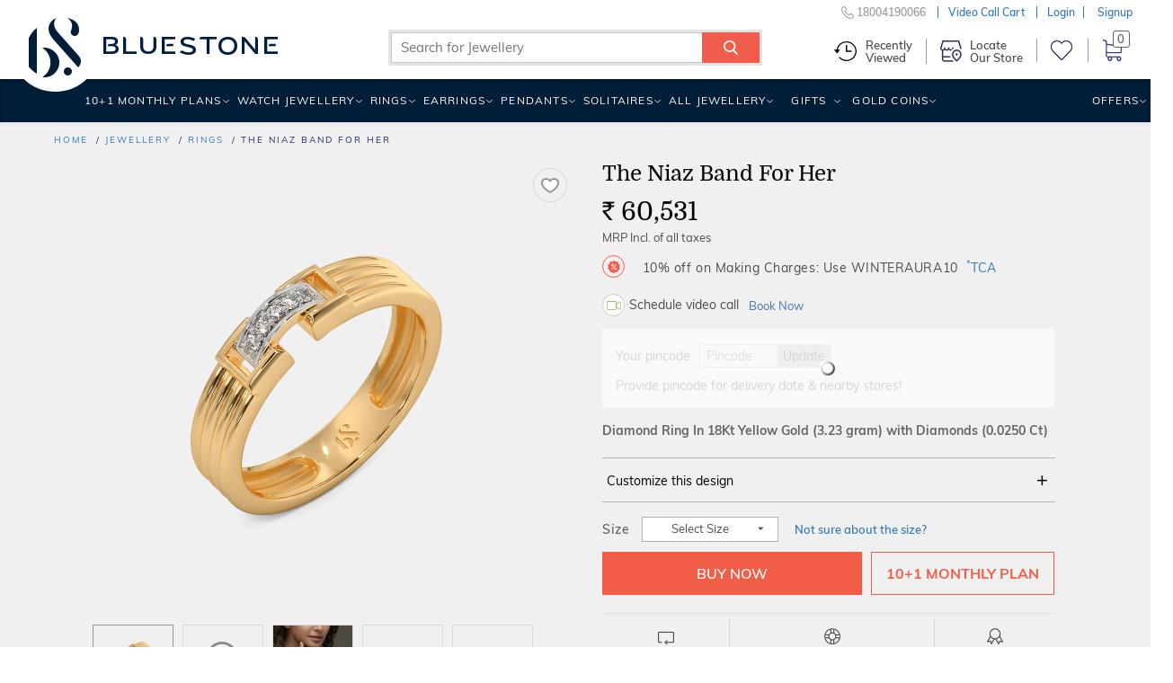

--- FILE ---
content_type: text/html;charset=UTF-8
request_url: https://www.bluestone.com/rings/the-niaz-band-for-her~84116.html?impEvent=browseclick&posEvent=9&sortbyEvent=date_add&tagEvent=
body_size: 55354
content:

<!DOCTYPE html>






 










<html lang="en"  class="p-details">
<head>

<meta charset="utf-8">
<meta http-equiv="X-UA-Compatible" content="IE=edge">
<meta name="format-detection" content="telephone=no">
    
    
    
    
    
    

    

    
    
    
    
	
	
	
	
	
    
    
    
    














	
	
		
	











	
	
		
	
	
		
		
	

	
    
    
    
      
        
      
      
      
    

	<meta property="og:title"
		content="The Niaz Band For Her" />
	<meta property="og:image"
		content="https://kinclimg2.bluestone.com/f_webp,c_scale,w_418,b_rgb:f0f0f0/giproduct/BINS0782R25_YAA18DIG6XXXXXXXX_ABCD00-PICS-00001-1024-57340.png" />
	<meta property="og:url"
		content="https://www.bluestone.com/rings/the-niaz-band-for-her~84116.html" />
	<meta property="og:site_name" content="BlueStone.com" />
	













	
	
	
	
	
	
	
	
	
	
	
	
	
	
	
	
		
	
	
	
	
	
	
	
	
	
	
	
	
	
	
	
	
			
			
			
			
			
			
	
			
			
			
			
			
	
	
	
	
	
	
	
	
	
	
	
	
	
	
	
	
	
	
	
	
	
	
	
	
	
	
	
	
	
	
    
    
    
    
    
	
	
	
    
	
		<title>The Niaz Band For Her | BlueStone.com</title>
	







	
	
	
	
	
	
	
	
	
	


	
	
	
	
	
	
	
	
	
			
			
			
			
	
	
	
	
	
	
	
	
	
	
	
	
	
	
	
	
	
	

	

    





	
	
	
	
	
    
	
	
		<meta name="description" content="The Niaz Band For Her is a certified Diamond Ring In 18Kt Yellow Gold. It is available for &#8377; 60531/-. &#10004; Certified &#10004; Money Back &#10004; Lifetime Exchange &#10004; COD" />
	
	

<meta name="keywords" content="buy The Niaz Band For Her , The Niaz Band For Her price in india, The Niaz Band For Her price, The Niaz Band For Her, price of The Niaz Band For Her, The Niaz Band For Her india, The Niaz Band For Her specifications, The Niaz Band For Her review, The Niaz Band For Her price, The Niaz Band For Her review," />




    <meta property="al:android:url" content="bluestone://www.bluestone.com/rings/the-niaz-band-for-her~84116.html"/>
    <meta property="al:android:package" content="com.bluestone.android" />
    <meta property="al:android:app_name" content="BlueStone Jewellery Online" />
    <meta property="al:ios:url" content="https://www.bluestone.com/rings/the-niaz-band-for-her~84116.html" />
    <meta property="al:ios:app_store_id" content="1107631430" />
    <meta property="al:ios:app_name" content="BlueStone Jewellery Online" />
    <meta property="al:web:should_fallback" content="true">



    
    
        
            <link rel="canonical" href="https://www.bluestone.com/rings/the-niaz-band-for-her~84116.html" />
        
    










        
    	
    	


    






    
        
            
            
                
                    
                    
                        <meta name="robots" content="index,follow" />
                    
                
                
        
    
    


	
      <style>
/* BlueStone Header */
/* Scaffholding */
.white-header .container, footer .container, .page-home .hp-btm>.container, .browse-page.container, .sticky-filter-inner.container, .build-solitaire-container .container {
    max-width: 1520px!important;
    width: 100%!important;
}
.container {
  min-width: 960px;
}
.container {
  margin-right: auto;
  margin-left: auto;
  padding-left: 5px;
  padding-right: 5px;
}
.col-xs-12 {
  width: 100%;
}
.col-xs-2 {
  width: 16.66666667%;
}
.col-xs-3 {
  width: 25%;
}
.col-xs-6 {
  width: 50%;
}
.col-xs-9 {
  width: 75%;
}
.col-xs-10 {
  width: 83.33333333%;
}
.col-xs-8 {
  width: 66.66666667%;
}
.col-xs-4 {
  width: 33.33333333%;
}
.col-xs-5 {
  width: 41.66666667%;
}
.col-lg-3 {
  width: 25%;
}
.col-lg-5 {
  width: 41.66666667%;
}
.col-lg-6 {
  width: 50%;
}
.col-xs-2, .col-xs-12, .col-xs-10, .col-xs-3, .col-xs-9, .col-xs-6, .col-xs-8, .col-xs-4, .col-xs-5,
.col-lg-3, .col-lg-6 {
  position: relative;
  min-height: 1px;
  padding-left: 5px;
  padding-right: 5px;
  float: left;
}
.row {
  margin-left: -5px;
  margin-right: -5px;
}
.center-block {
  display: block;
  margin-left: auto;
  margin-right: auto;
}
.img-responsive {
  display: block;
  max-width: 100%;
  height: auto;
}
b, strong {
  font-weight: bold;
}
p {
  margin: 0 0 10px;
}
img {
  vertical-align: middle;
}
img {
  border: 0;
}
input, button, select, textarea {
  font-family: inherit;
  font-size: inherit;
  line-height: inherit;
}
.text-center {
  text-align: center;
}
a {
  color: #337ab7;
  text-decoration: none;
}
.nowrap {
  white-space: nowrap;
}
.clear {
  clear: both;
  display: block;
  height: 0;
  width: 100%;
  visibility: hidden;
}
a:hover, a:focus {
  color: #23527c;
  text-decoration: underline;
}
article, aside, details, figcaption, figure, footer, header, hgroup, main, menu, nav, section, summary {
  display: block;
}
/* Html/Body */
* {
  -webkit-box-sizing: border-box;
  -moz-box-sizing: border-box;
  box-sizing: border-box;
}
html {
  position: relative;
  min-height: 100%;
  font-size: 10px;
  -webkit-tap-highlight-color: rgba(0,0,0,0);
  font-family: sans-serif;
  -ms-text-size-adjust: 100%;
  -webkit-text-size-adjust: 100%;
}
body {
  margin: 0px;
  margin-bottom: 485px;
  color: #4d4d4d;
  font-family: Domine, serif;
  background: #f0f0f0;
  font-size: 12px;
  line-height: 18px;
}
/* Buttons */
.btn-white, .btn-white:link, .btn-white:visited {
  padding-right: 0;
  padding-left: 12px;
  color: #272b65;
  background: white;
  font-family: Domine, serif;
  font-size: 11px;
  line-height: 17px;
  display: inline-block;
  padding: 4px 7px 2px;
  margin-left: 10px;
  font-weight: 500;
  text-decoration:none;
}
.btn-white span {
  color: #f15d47;
  padding: 0 2px;
  font-size: 12px;
  line-height: 18px;
  position: relative;
}
/* Header Wrapper */
body.with-ticker header.blue-header {
  height: 121px;
}
header, footer, #main, .banner-carousel .owl-wrapper-outer {
  min-width: 960px;
}
header.blue-header {
  background: #272b65;
  height: 88px;
  font-family: Muli, Arial, sans-serif;
  text-transform: uppercase;
  letter-spacing: 1.2px;
  font-weight: 600;
  color: #f15d47;
  width: 100%;
  position: relative;
  z-index: 99;
  -webkit-transform-style: preserve-3d;
  transform-style: preserve-3d;
  display: block;
}
body.fixed-header header.blue-header {
  -webkit-transform-style: flat;
  transform-style: flat;
}
body.fixed-header .bottom-header {
  display: none;
}
/* Header Top */
.header-top {
  background: #556681;
  color: #fff;
  letter-spacing: 1px;
  font-family:arial,sans-serif;
  font-size: 13px;
  line-height: 19px;
  font-weight: normal;
  height: 31px;
  position: absolute;
  overflow: hidden;
  z-index: 99;
  width: 100%;
}
header.blue-header .with-car,
header.blue-header .dynamic-ticker {
  height: 31px!important;
  width: 100%!important;
}
header.blue-header .with-car div,
header.blue-header .dynamic-ticker div {
  width: 100%!Important;
  padding-top: 4px;
  height: 31px;
  cursor:pointer;
  background: none!important;
}
header.blue-header .with-car .plus,
header.blue-header .dynamic-ticker .plus {
  font-size: 25px;
  height: 10px;
  line-height: 10px;
}
.header-top .btn-white {
  position:relative;
  top:0px;
  background:none;
  border:1px solid #fff;
  border-radius:5px;
  color:#fff;
  font-family:inherit;
  font-size:13px;
  line-height:19px;
  padding:2px 7px 0;
}
.header-top .btn-white span {
  width:11px;
  height:13px;
  display:inline-block;
  display:none;
}
body.with-ticker .header {
  padding-top: 33px;
}
header.blue-header .logo {
  padding-top: 20px;
}
.close-ticker{
  font-size: 20px;
  margin-left: 125px;
  position: absolute;
  top: 6px;
}
.header a, .header a:link, .header a:visited {
  color: white;
}
header.blue-header .header-middle-top > ul > li {
  padding-left: 30px;
  padding-top: 9px;
}
.header .ico-wishlist {
  min-width: 60px;
}
/* Header Right */

.header-right {
  height: 88px;
  position: relative;
}
.header-middle-top {
  font-size:12px;
}
.header-middle-top li.customer-care {
  font-size: 14px;
}
.header-middle-top, .header-middle-bottom {
  float: right;
}
header.blue-header ul, header.blue-header li {
  padding: 0;
  margin: 0;
  list-style: none;
  list-style-image: none;
  float: left;
  display: block;
}
.header-middle-top li.m-search {
  padding: 0;
  width: 193px;
  padding-top: 5px;
  position: relative;
  z-index: 9;
}
.header-middle-top li.m-search .search-form-wrapper .search-form-wrapper-inner {
  background: white;
  z-index: 3;
}
header.blue-header .font-small {
  font-size: 10px;
  line-height: 16px;
  position: relative;
  top: 1px;
}
li.m-search .search-form-wrapper .form-text {
  width: 100%;
  border: 0;
  height: 22px;
  outline: 0;
  color: #000;
  text-transform: none;
  letter-spacing: 1px;
  transition: width .5s ease;
  vertical-align: top;
  font-size: 12px;
  line-height: 18px;
  padding-left: 10px;
  padding-right: 35px;
}
li.m-search .search-form-wrapper .button {
  background: transparent;
  border: 0;
  outline: 0;
  width: 34px;
  height: 23px;
  font-size: 0;
  position: absolute;
  top: 0px;
  right: 0px;
  z-index: 999;
}
li.m-search .search-form-wrapper .icon-search {
  position: absolute;
  top: 0;
  right: 0;
  font-size: 14px;
  background: #f15d47;
  padding: 5px 7px;
  color: white;
  width:29px;
  height:22px;
}
[class^="icon-"], [class*=" icon-"] {
  font-family: 'icomoon'!important;
  speak: none;
  font-style: normal;
  font-weight: normal;
  font-variant: normal;
  text-transform: none;
  line-height: 1;
  -webkit-font-smoothing: antialiased;
  -moz-osx-font-smoothing: grayscale;
}
.header-middle-top a, .header-middle-top a:link, .header-middle-top a:visited {
  color: #f15d47;
}
.header-middle-top a:hover {
  text-decoration:none;
  color: white;
}
.header-middle-top li.hto span {
  color: white;
}
.header-middle-top li.hto {
  position: relative;
}
.header-middle-top li {
  padding-left: 30px;
  padding-top: 9px;
}
.header-middle-top li.hto i.hto-icon {
  position: absolute;
  top: 7px;
  left: 38px;
  width: 11px;
  height: 6px;
}
.header-middle-top li.gc>div {
  position: relative;
  top: -2px;
}
.header-middle-top li.gc i.gc-icon {
  width: 21px;
  height: 15px;
  display: block;
  position: relative;
  top: 3px;
}
.header-middle-top li.ico-wishlist .cart-links {
  position: relative;
  top: -3px;
}
.header-middle-top li.ico-wishlist a {
  display: block;
  height: 100%;
}
.header-middle-top li.ico-wishlist .wishlist-icon {
  font-size: 16px;
  line-height: 22px;
  width:17px;
  height:16px;
  display:inline-block;
}
.header-middle-top li.cart {
  position: relative;
  padding-top: 4px;
}
.header-middle-top li.cart span.prcs-d {
  vertical-align: top;
  display: inline;
}
.header .cart span > span {
  font-size: 21px;
  line-height: 27px;
  width:18px;
  height:21px;
  display:inline-block;
}
.top-level-dd {
  position: relative;
}
.top-level-dd .WebRupee {
  width: 12px;
  height: 13px;
  display: inline-block;
  overflow: hidden;
  width:12px;
  height:13px;
}
.top-level-dd .top-level-dd-inner i {
  font-size: 15px;
  position: relative;
  top: 2px;
  width:10px;
  height:15px;
  display:inline-block;
}
.top-level-dd>ul {
  padding: 0;
  margin: 0;
  list-style: none;
  list-style-image: none;
  background-color: white;
  position: absolute;
  right: -5px;
  top: -2px;
  z-index: 99;
  max-height: 0;
  overflow: hidden;
  transition: height .5s ease;
  min-width: 200px;
}
.top-level-dd>ul>li a, .top-level-dd>ul>li a:link, .top-level-dd>ul>li a:visited {
  color: #4476b2;
}
.top-level-dd>ul>li a:hover {
  color: #f15d47;
}
/* Header Middle Bottom */
.header-middle-bottom {
  position: absolute;
  bottom: 0;
  right: 0;
  left:auto !important;
  width:115%;
}
.main-menu {
  margin: auto;
  max-width: 1200px;
}
.logo-b {
  visibility: hidden;
  opacity: 0;
  top: 10px;
  float: left;
}
.logo-b i.bs-sm-logo {
  width: 15px;
  height: 26px;
  display: block;
}
.main-menu ul {
  position: relative;
  text-transform: uppercase;
}
.main-menu ul {
  list-style: none;
  margin: 0;
  float: right;
  width: auto;
}
.main-menu li {
  padding: 0;
}
.main-menu ul li, .main-menu ul li a:link, .main-menu ul li a:visited, .main-menu ul li span.inner, .main-menu ul li span.no-link {
  display: block;
  float: left;
  margin: 0;
  position: relative;
}
.main-menu ul li {
  font-size: 14px;
  text-transform: uppercase;
  font-weight: 500;
}
.main-menu ul li.menuparent {
  position: static;
}
.main-menu ul li.relative {
  position: relative;
}
.main-menu ul li.highlight {
  margin-left: 6px;
}
#navigation .main-menu ul li.offers {
  position: static;
}
.main-menu ul li.menuparent div.submenu {
  display: none;
  position: absolute;
  right: 0;
  top: 46px;
  box-shadow: rgba(0,0,0,0.11765) 0 0 7px 3px;
  width: 972px;
  z-index: 1;
  overflow: hidden;
  background: #fff;
}
.main-menu li a:visited {
  color: white;
  text-decoration: none;
}
.main-menu li a, .main-menu li a:link, .main-menu li a:visited {
  display: block;
  float: left;
}
.main-menu ul li, .main-menu ul li a:link, .main-menu ul li a:visited, .main-menu ul li span.inner, .main-menu ul li span.no-link {
  display: block;
  float: left;
  margin: 0;
  position: relative;
}
.main-menu ul li span.no-link {
  color:#ffffff;
}
.main-menu ul li a.no-link, .main-menu ul li a.no-link:link, .main-menu ul li a.no-link:visited, .main-menu ul li a.no-link span.inner {
  cursor: default;
}
.main-menu ul li span.inner {
  padding: 14px 12px 14px 12px;
  cursor: pointer;
}
.main-menu ul li.last span.inner {
  padding-right: 0;
}
.main-menu ul li.menu-with-img span.inner {
  padding-right: 30px;
}
.valentine-icon {
  width: 20px;
  height: 29px;
  display: inline-block;
  position: absolute;
  right: 5px;
  top: 7px;
}
body.b-new-filter .toggle-view span.grid-view-active {
  z-index: 0;
  opacity: 0;
}
header, footer, #main, .banner-carousel .owl-wrapper-outer {
  min-width: 960px;
}
.chains span.nolink .s-l-inner {
  padding: 5px 10px 3px;
  display:block;
  cursor: pointer;
  position: relative;
  line-height: normal;
  cursor: default;
  color:#272b65;
  font-size: 14px;
}
.chains span.nolink:hover .s-l-inner {
  color: #f15d47;
  background: #f2f2f2;
}

/* Responsive Header CSS */
@media (min-width: 768px) {
 .container {
   width: 730px;
  }
}
@media (min-width: 992px) {
  .container {
    width: 950px;
  }
}
@media (max-width: 1199px) {
  .header-middle-top li.m-search {
    width: 162px;
  }
  header.blue-header .header-middle-top li {
    padding-left: 20px !important;
  }
  .page-home #banner-video {
    width: 240px;
    left: 340px;
  }
  header.white-header .wh-navbar ul.wh-main-menu li.menuparent>a {
    padding-left: 4px;
    padding-right: 8px;
  }
  header.white-header .wh-navbar ul.wh-main-menu li.menuparent.gold-coins {
    display: none;
  }
}
@media (min-width: 1200px) {
  .container {
    width: 1150px !important;
  }
}
@media (min-width: 1280px) {
  .container {
    width: 1200px !important;
  }
}
@media (max-width: 1279px) {
  .header-middle-top li {
    padding-left: 28px;
  }
  .main-menu ul li span.inner {
    padding-left: 9px;
    padding-right: 9px;
    letter-spacing: 2px;
  }
  .page-home #banner-video {
    width: 287px;
    left: 410px;
  }
}
@media (max-width: 1200px) {
  .main-menu ul li span.inner {
    padding-left: 9px;
    padding-right: 9px;
    letter-spacing: 0;
  }
}
/* Home Page */
.collection-starting-price {
  position: absolute;
  left: 28px;
  bottom: 22px;
  font-family: Muli, Arial, sans-serif;
  font-size: 15px;
  line-height: 21px;
  font-weight: 500;
  color: #333;
  letter-spacing: 0.01em;
}
/* Browse Page */
#browse-banner-slider, #page .c-b-bg {
  height: 146px;
  overflow: hidden;
  display: none;
}
#breadcrumb {
  font-size: 10px;
  line-height: 16px;
  text-transform: uppercase;
  font-family: Muli, Arial, sans-serif;
  letter-spacing: 2px;
}
#breadcrumb {
  padding-top: 12px;
  padding-bottom: 14px;
  color: #272b65;
  font-weight: 500;
}
#breadcrumb ul {
  height: 16px;
  overflow: hidden;
  text-overflow: ellipsis;
  white-space: nowrap;
  width: 90%;
}
#breadcrumb ul, #breadcrumb li {
  padding: 0;
  margin: 0;
  list-style: none;
  list-style-image: none;
}
#breadcrumb li {
  display: inline;
}
#breadcrumb li:after {
  content: '/';
  padding-left: 4px;
}
#breadcrumb li:last-child:after {
    display: none;
}
#breadcrumb li:last-child a {
    color: $secondary-color;
    text-decoration: none;
    cursor: default;
}
#search-result-criteria {
    font-family: Muli, Arial, sans-serif;
    color: #272b65;
    letter-spacing: 2px;
    font-weight: 500;
    font-size: 11px;
    line-height: 17px;
    float: right;
}
#search-result-criteria .pull-left {
  padding-right: 20px;
  position: relative;
  top: -7px;
}
.pull-left {
  float: left!important;
}
#search-result-criteria .sep {
  display: inline-block;
  width: 1px;
  height: 20px;
  margin: 0 14px 0 8px;
  position: relative;
  top: 7px;
  background: #adbace;
}
#search-result-criteria .form-item {
  display: inline-block;
  margin-right: 9px;
  margin-bottom: 6px;
}
#search-result-criteria .form-item > span {
  cursor: pointer;
}
#search-result-criteria .form-item > span, #search-result-criteria .form-item > span:link, #search-result-criteria .form-item > span:visited, #search-result-criteria .form-item > span:hover {
  text-decoration: none;
  border: 1px solid #ebebeb;
  color: #4476b2;
  display: inline-block;
  background: #ffffff;
  padding: 0px 7px 1px 8px;
  white-space: nowrap;
  transition: all 0.1s ease;
}
#search-result-criteria .form-item > span i, #search-result-criteria .form-item > span:link i, #search-result-criteria .form-item > span:visited i, #search-result-criteria .form-item > span:hover i {
  color: #f15d47;
  font-size: 10px;
  line-height: 16px;
  transition: all 0.2s ease;
  width: 6px;
  display: inline-block;
}
#search-result-criteria .form-item > span:hover, #search-result-criteria .form-item > span:link:hover, #search-result-criteria .form-item > span:visited:hover, #search-result-criteria .form-item > span:hover:hover {
  background: #f3725f;
  border: 1px solid #f3725f;
  transition: all 0.2s ease;
  color: white;
}
#search-result-criteria .form-item > span:hover i, #search-result-criteria .form-item > span:link:hover i, #search-result-criteria .form-item > span:visited:hover i, #search-result-criteria .form-item > span:hover:hover i {
  color: white;
  transition: all 0.2s ease;
}
body.b-new-filter #search-result-criteria .sort-options section.block {
    position: relative;
}
.pull-right {
  float: right !important;
}
.toggle-view {
  float: left;
  width: 66px;
  height: 25px;
  margin-top: 1px;
}
.toggle-view .grid-view, .toggle-view .list-view, .toggle-view .grid-view-active, .toggle-view .list-view-active {
  display: block;
  width: 25px;
  height: 25px;
  line-height: 0;
  font-size: 0;
  float: right;
  margin-left: 8px;
}
.toggle-view .list-view {
  background-position: -31px 0;
  margin-right: 0;
}
.toggle-view .grid-view-active {
  background-position: 0 0;
}
.toggle-view .list-view-active {
  background-position: -31px -30px;
}
#search-result-criteria select {
  color: #4476b2;
  border: 1px solid #ebebeb;
  font-size: 12px;
  line-height: 18px;
  height: 25px;
  padding: 0 8px;
  width: 140px;
  margin: 1px 0;
  letter-spacing: 1px;
}
.product-tabs-old {
  display: none;
}
#search-result-wrapper {
  min-height: 600px;
}
#search-result {
  clear: both;
}
/* Product Grid */
.product-grid {
  padding: 0;
  margin: 0;
  list-style: none;
  list-style-image: none;
  position: relative;
  z-index: 1;
  clear: both;
  display: block;
}
.product-grid .inner {
  background: white url(https://kinclimg5.bluestone.com/f_webp/static/resources/themes/bluestone/images/ajax-loader.gif) center center no-repeat;
  position: relative;
  padding-bottom: 80px;
}
.product-grid li .no-loader {
  background: none;
}
.product-grid .with-detail .inner {
  box-shadow: 0px 0px 5px rgba(0, 0, 0, 0.2);
}
.product-grid .title {
  font-family: Domine, serif;
  font-size: 13px;
  line-height: 15px;
  padding-top: 0px;
  padding-bottom: 3px;
  text-align: center;
  text-transform: uppercase;
}
.product-grid .title a:link, .product-grid .title a:visited {
  text-decoration: none;
  transition: none;
  color: black;
}
#grid-list-view .product-grid .inner {
  padding-bottom: 10px;
}
.product-grid .pgi {
  margin-bottom: 10px;
}
.product-grid li {
  padding-bottom: 40px;
  opacity: 1 !important;
  visibility: visible !important;
}
.product-grid .inner .hto-added-tag {
  position: absolute;
  left: 0px;
  top: 0;
  height: 25px;
  width: 100%;
  background: #59ac59;
  margin: 0 -3px;
  padding: 0 3px;
  box-sizing: content-box;
  box-shadow: 0 1px 1px rgba(0, 0, 0, 0.3);
}
.product-grid .inner .hto-added-tag:before, .product-grid .inner .hto-added-tag:after {
  content: "";
  position: absolute;
  display: block;
  border-style: solid;
  bottom: -3px;
  border-color: #0e5d02 transparent transparent transparent;
}
.product-grid .inner .hto-added-tag:before {
  left: 0;
  border-width: 3px 0 0 3px;
}
.product-grid .inner .hto-added-tag:after {
  right: 0;
  border-width: 3px 3px 0 0;
}
.product-grid .inner .hto-added-tag span {
  padding: 0;
  display: block;
  height: 100%;
  color: #FFF;
  font-family: Muli, Arial, sans-serif;
  font-size: 12px;
  font-weight: 500;
  line-height: 25px;
  text-transform: uppercase;
  text-align: center;
  letter-spacing: 0.06em;
}
.product-grid .with-detail .hto-added-tag {
  display: none;
}
.product-grid div.related-searches .content {
  padding: 4px 0 12px;
}
.product-grid div.related-searches b {
  margin-right: 11px;
}
.product-grid div.related-searches a, .product-grid div.related-searches a:link, .product-grid div.related-searches a:visited {
  margin: 0 11px 0 0;
  display: inline;
  white-space: nowrap;
}
.product-grid .pr-d {
  background: #ffffff;
  padding-left: 5px;
}
.grid-view .product-grid .pr-d {
  display: none;
  position: absolute;
  left: 0;
  bottom: 0;
  z-index: 100;
  width: 100%;
  padding: 0;
  box-sizing: content-box;
}
.product-grid .with-detail .pr-d {
  border-top: 1px solid #ebebeb;
  display: block;
  min-height: 70px;
  padding-top: 10px;
}
.product-grid .markt-unit .inner{
  padding-bottom:80px;
  border:none;
}
.product-grid .jewl-pg-dt~.markt-unit .inner{
  padding-bottom:82px;
}
.grid-view .product-grid .title-2 {
  color: black;
  font-weight: 600;
  letter-spacing: 0.2em;
  padding-bottom: 13px;
  padding-top: 15px;
}
.main-menu ul li .prcs-d {
  color: #fff;
}
.valentine-wdg .wdg-inner {
  overflow: hidden;
  padding-bottom: 56px;
  position: relative;
  height: 100%;
}
.valentine-wdg .wdg-inner a {
    position: absolute;
    top: 0;
    left: 0;
    width: 100%;
    height: 100%;
}
.valentine-wdg .wdg-inner img {
    aspect-ratio: 372 / 427;
}
/* Browse Page Product Summary */
.product-grid .p-wrap {
  color: #666666;
  font-family: Muli, Arial, sans-serif;
  letter-spacing: 2px;
  font-weight: 500;
  float: left;
  width: 100%;
  display: block;
  text-align: center;
  font-size: 11px;
  line-height: 17px;
  padding-bottom:10px;
}
.product-grid .p-wrap .strike-price {
  color: #707070;
  display: inline-block;
  font-size: 13px;
  line-height: 19px;
}
.strike-through-line {
  background: #9e9e9e;
  display: block;
  width: 100%;
  height: 1px;
  position: absolute;
  left: 0;
  top: 50%;
}
.product-grid .p-wrap .new-price {
  color: black;
  display: inline-block;
  font-size: 13px;
  line-height: 19px;
  margin-right: 8px;
}
.product-grid .p-wrap .offer {
  display: block;
  color: #f15d47;
  font-size: 12px;
  line-height: 18px;
  font-weight: 500;
  text-transform: uppercase;
  letter-spacing:0.12em;
  padding:2px 5px 0;
  overflow:hidden;
  white-space:nowrap;
  text-overflow:ellipsis;
}
.product-grid .pr-i {
  background-color: transparent !important;
  background-position: center top;
  background: no-repeat;
  background-size: cover;
  background-position: center top;
}
.product-grid .pr-i .ribbon-wrapper {
  position: absolute;
  bottom: 9px;
  left: 0;
  width: 100%;
}
.product-grid .pr-i img {
  opacity: 1;
  aspect-ratio: 1 / 1;
}
.product-grid .pr-i .pr-d-var2 img {
    aspect-ratio: auto;
}
.product-grid .pr-i .jtooltip img{
  opacity:0;
}
.product-grid .pr-i img.hi {
  opacity: 0;
  transition: all 0.25s ease-in;
}
.product-grid .pr-i .p-image {
  position: relative;
  aspect-ratio: 1 / 1;
}
.product-grid .pr-i .p-image video {
  position: absolute;
  top: 50%;
  transform: translateY(-50%);
}
.product-grid .pr-i .p-wrap {
  position: absolute;
  left: 0;
  bottom: 0;
  min-height: 56px;
  width: 100%;
  text-align: center;
  text-transform: uppercase;
}
.product-grid .pr-i .p-wrap .price{
  text-transform:none;
}
.product-grid .p-wrap .free-gift-offer {
  display: inline-block;
  margin-top: 5px;
}
.product-grid .with-detail .pr-d .ribbon {
  color: #f15d47;
  box-shadow: none;
  font-weight: 500;
}
.product-grid .with-detail .pr-d .ribbon .ribbon-left {
  background: #f2f2f2;
  padding: 2px 13px 2px 10px;
}
.product-grid .with-detail .pr-d .ribbon .ribbon-right {
  display: none;
}
.product-grid .pr-i .p-wrap .offer br {
  display: none;
}
.grid-view .pr-i {
  display:block !important;
  border:1px solid #f0f0f0;
}
/* Wishlist icon browse page */
.product-grid a.wishlist, #b-glam a.wishlist {
  position: absolute;
  right: 3px;
  top: 5px;
  width: 30px;
  height: 30px;
  padding: 0px;
  padding-top: 3px;
  cursor: pointer;
  z-index: 9;
}
.product-grid a.wishlist i, #b-glam a.wishlist i {
  display: block;
  width: 25px;
  height: 25px;
  margin: auto;
  position:relative;
  z-index:3;
}
.product-grid a.wishlist.outline i, #b-glam a.wishlist.outline i {
  background-position: 1px -20px;
}
.product-grid a.wishlist:hover i, #b-glam a.wishlist:hover i {
  background-position: -24px -19px;
}
.product-grid a.wishlist.fill i, #b-glam a.wishlist.fill i {
  background-position: -48px -20px;
}
.wishlist-bp-tooltip{
  display:none;
}
/* Wishlist icon product page */
#details-wrapper a.wishlist {
  position: absolute;
  right: 20px;
  top: 4px;
  width: 38px;
  height: 38px;
  cursor: pointer;
  border: 1px solid #eee;
  padding: 5px 0px 6px;
  border-radius: 50%;
}
#details-wrapper a.wishlist i {
  display: block;
  width: 25px;
  height: 25px;
  margin: auto;
  position: relative;
  left: 4px;
}
#details-wrapper a.wishlist.outline i {
  background-position: 2px 3px;
}
.promise-features {
  background: url(https://kinclimg2.bluestone.com/f_webp/static/resources/themes/bluestone/images/shadow2.png) no-repeat center 0;
  position: relative;
  margin: 0 -35px;
  padding: 23px 10px 0;
}
.promise-features .pf-inner {
  padding: 9px 60px 0;
}
.promise-features .pf-inner > div {
  padding: 20px 0 20px 50px;
  border-right: 3px solid #f9f9f9;
  border-bottom: 3px solid #f9f9f9;
}
.promise-features .pf-inner > div:before {
  content: '';
  position: absolute;
  left: 0;
  float: left;
  height: 32px;
  margin-bottom: 7px;
}
.promise-features .pf-inner > div.even {
  padding-left: 76px;
  border-right: none;
}
.promise-features .pf-inner > div.even:before {
  left: 26px;
}
.promise-features .pf-inner > div.free-shipping.ind, .promise-features .pf-inner > div.certified-jewel, .promise-features .pf-inner > div.easy-po {
  border-bottom: none;
  padding-top: 22px;
  padding-bottom: 16px;
}
.promise-features .pf-inner .try-at-home:before {
  background: url(https://kinclimg2.bluestone.com/f_webp/static/resources/themes/bluestone/images/promise-icons.png) no-repeat 0 0;
  width: 41px;
}
.promise-features .pf-inner .save40:before {
  background: url(https://kinclimg2.bluestone.com/f_webp/static/resources/themes/bluestone/images/promise-icons.png) no-repeat -42px 0;
  width: 34px;
}
.promise-features .pf-inner .save40.usa:before {
  background: url(https://kinclimg2.bluestone.com/f_webp/static/resources/themes/bluestone/images/promise-icons.png) no-repeat -79px 0;
}
.promise-features .pf-inner .free-shipping:before {
  background: url(https://kinclimg2.bluestone.com/f_webp/static/resources/themes/bluestone/images/promise-icons.png) no-repeat -6px -37px;
  width: 35px;
}
.promise-features .pf-inner .certified-jewel:before {
  background: url(https://kinclimg2.bluestone.com/f_webp/static/resources/themes/bluestone/images/promise-icons.png) no-repeat -49px -37px;
  width: 27px;
}
.promise-features .pf-inner .easy-po:before {
  background: url(https://kinclimg2.bluestone.com/f_webp/static/resources/themes/bluestone/images/promise-icons.png) no-repeat -79px -41px;
  width: 31px;
}
.promise-features strong {
  font-size: 12px;
  line-height: 18px;
  line-height: 17px;
  text-transform: uppercase;
  color: #707070;
  display: block;
  letter-spacing: 0.05em;
}
.promise-features .easy-po strong {
  white-space: nowrap;
}
.promise-features p {
  margin: 0;
  font-size: 12px;
}

#search-result .promise-features .pf-inner .col-xs-6 {
  display: block;
}
.list-view .promise-features {
  margin: 0;
}
.list-view .promise-features .pf-inner {
  padding-top: 17px;
}
.list-view .promise-features .pf-inner .col-xs-6 {
  width: 25%;
  border: none;
  border-right: 3px solid #f9f9f9;
  padding-left: 76px;
}
.list-view .promise-features .pf-inner .col-xs-6:before {
  left: 26px;
}
.list-view .promise-features .pf-inner .col-xs-6:last-child{
  border: none;
}

.browse-title {
  font-size: 13px;
  line-height: 19px;
  padding-left: 35px;
  padding-right: 35px;
  position: relative;
  top: -2px;
}
.browse-title h1.page-title {
  font-family: Muli, Arial, sans-serif;
  color: #f15d47;
  font-weight: 300;
  letter-spacing: 0;
  text-align: left;
  font-size: 30px;
  line-height: 36px;
  white-space: nowrap;
  overflow: hidden;
  text-overflow: ellipsis;
  padding-bottom: 10px;
}
.browse-title h1.page-title:after {
  content: '';
  height: 1px;
  background: #ffeee4;
  width: 170px;
  display: block;
  margin-top: 18px;
}
.browse-title h2, .browse-title h3 {
  color: #4476b2;
  font-size: 16px;
  line-height: 21px;
  padding-bottom: 6px;
}
.browse-title h2.page-sub-title {
  margin-top: 12px;
}
.browse-title #summary-text {
  overflow: auto;
  word-break: break-word;
}
/*New Grid for Three Column Browse Page*/
.g25 .col-lg-1, .g25 .col-lg-10, .g25 .col-lg-11, .g25 .col-lg-12, .g25 .col-lg-2, .g25 .col-lg-3, .g25 .col-lg-4, .g25 .col-lg-5, .g25 .col-lg-6, .g25 .col-lg-7, .g25 .col-lg-8, .g25 .col-lg-9, .g25 .col-md-1, .g25 .col-md-10, .g25 .col-md-11, .g25 .col-md-12, .g25 .col-md-2, .g25 .col-md-3, .g25 .col-md-4, .g25 .col-md-5, .g25 .col-md-6, .g25 .col-md-7, .g25 .col-md-8, .g25 .col-md-9, .g25 .col-sm-1, .g25 .col-sm-10, .g25 .col-sm-11, .g25 .col-sm-12, .g25 .col-sm-2, .g25 .col-sm-3, .g25 .col-sm-4, .g25 .col-sm-5, .g25 .col-sm-6, .g25 .col-sm-7, .g25 .col-sm-8, .g25 .col-sm-9, .g25 .col-xs-1, .g25 .col-xs-10, .g25 .col-xs-11, .g25 .col-xs-12, .g25 .col-xs-2, .g25 .col-xs-3, .g25 .col-xs-4, .g25 .col-xs-5, .g25 .col-xs-6, .g25 .col-xs-7, .g25 .col-xs-8, .g25 .col-xs-9 {
  padding-right:12.5px;
  padding-left:12.5px;
}
.g25.row {
  margin-right: -12.5px;
  margin-left: -12.5px;
}
.nb-true .container{
  max-width: 1600px;
  width: 90% !important;
}
.nb-true header.blue-header .container {
  max-width: 1600px;
  width: 90% !important;
}
.nb-true header.blue-header .main-menu {
  max-width: 1600px;
}
.nb-true.fixed-header .main-menu {
  max-width: 1600px;
  width: 90%;
}
.browse-new-title .browse-title{
  padding:19px 0 37px;
}
.browse-new-title .browse-title h2, .browse-new-title .browse-title p{
  margin-bottom:0;
  padding-bottom:0;
}
.browse-new-title .page-title.title-14{
  font-size:22px;
  line-height:28px;
  font-weight:normal;
  float:left;
  color:#f15d47;
  letter-spacing:0.05em;
  text-align:left;
  padding:0;
  margin:0;
  text-transform:uppercase;
}
.browse-new-title .page-title.title-14:after{
  display:none;
}
#main .browse-title .title-14 {
    max-width: 90%;
    white-space: normal;
}
.total-designs{
  float:left;
  font-family:Muli, Arial, sans-serif;
  font-size:14px;
  line-height:20px;
  font-weight:500;
  color:#666666;
  margin:8px 0 0 12px;
  padding:0 0 0 16px;
  letter-spacing:0.1em;
  position:relative;
}
.total-designs:before{
  content:'';
  height:100%;
  width:1px;
  background:#CCC;
  position:absolute;
  left:0;
  top:-3px;
}

.seo-content-bottom {
  clear:both;
  overflow: hidden;
}
.seo-content-bottom #summary-text {
  padding-left: 35px;
  padding-right: 35px;
  font-size: 13px;
  line-height: 19px;
}
.seo-content-bottom #summary-text h2, .seo-content-bottom #summary-text h3 {
  color: #4476b2;
  font-size: 16px;
  line-height: 22px;
  padding-bottom: 6px;
}

.floating-element {
  background: white;
  border-radius: 130px;
  box-shadow: 0 0 10px rgba(0, 0, 0, 0.2);
  padding: 5px;
  position: fixed;
  z-index: 999;
  bottom: 10px;
  left: 50%;
  margin-left: -65px;
  display: table;
  cursor: pointer;
  animation: MoveUpDown 3s linear infinite;
  display: none;
}
.floating-element .inner {
  border: 1px solid #337ab8;
  display: table-cell;
  border-radius: 130px;
  color: #337ab8;
  width: 120px;
  height: 120px;
  padding: 15px 0 0px;
  text-align: center;
  vertical-align: middle;
  font-family: Muli, Arial, sans-serif;
  font-size: 18px;
  line-height: 24px;
  font-weight: 500;
  line-height: 20px;
  text-transform: uppercase;
}
.floating-element .inner strong {
  font-size: 23px;
  line-height: 29px;
  font-weight: 500;
  line-height: 20px;
}
.floating-element .inner .arrow-down {
  background: url(https://kinclimg5.bluestone.com/f_webp/static/resources/themes/bluestone/images/new/arrow-down.png) no-repeat 0 0;
  background-size: 100% auto;
  width: 40px;
  height: 40px;
  display: block;
  margin: 10px auto 0;
}

@keyframes MoveUpDown {
  0% {
    bottom: 10px;
  }

  50% {
    bottom: 20px;
  }

  100% {
    bottom: 10px;
  }
}

.bvideo-icon, .bvideo-icon2 {
  position: absolute;
  top: 8px;
  right: 10px;
  z-index: 9;
  cursor: pointer;
}
.bvideo-icon img {
  opacity: 1 !important;
}
.bvideo-icon .play-text, .bvideo-icon2 .play-text {
  background: white;
  display: block;
  position: absolute;
  bottom: 45px;
  left: -7px;
  white-space: nowrap;
  padding-left: 5px;
  padding-right: 5px;
  width: auto;
  border: 1px solid gray;
  font-family: Muli, Arial, sans-serif;
  font-size: 10px;
  line-height: 16px;
  text-transform: uppercase;
  opacity: 0;
  transition: all 0.2s ease-in;
}
.bvideo-icon .play-text:after, .bvideo-icon .play-text:before {
  top: 100%;
  left: 50%;
  border: solid transparent;
  content: " ";
  height: 0;
  width: 0;
  position: absolute;
  pointer-events: none;
}
.bvideo-icon .play-text:after {
  border-color: rgba(136, 183, 213, 0);
  border-top-color: white;
  border-width: 5px;
  margin-left: -5px;
}
.bvideo-icon .play-text:before {
  border-color: rgba(5, 5, 5, 0);
  border-top-color: gray;
  border-width: 6px;
  margin-left: -6px;
}

#product_list_ui .bvideo-wrap {
  position: absolute;
  top: 0;
  left: 0;
  z-index: 999;
  transform: translate3d(0px, 0px, 0px);
  width: 100%;
  height: 100%;
}
#product_list_ui .bvideo-wrap video {
  vertical-align: top !important;
}
#product_list_ui .bvideo-wrap video::-webkit-media-controls-fullscreen-button {
  display: none !important;
}

.close-bvideo {
  color: #ffffff;
  font-size: 20px;
  position: absolute;
  top: 10px;
  right: 10px;
  padding: 0px 4px;
}

/*Offer Tag Global*/
.offer-tag {
  background: white;
  border-radius: 3px 0 0 3px;
  border: 1px solid #666666;
  color: #666666;
  padding: 1px 2px;
  display: inline-block;
  margin: 0 10px 0 0;
  letter-spacing: 0.05em;
  font-size: 11px;
  line-height: 17px;
  line-height: normal;
  font-weight: 300;
  position: relative;
  text-align: center;
  text-transform: uppercase;
  min-width: 56px;
}
.offer-tag:after, .offer-tag:before {
  left: 100%;
  top: 50%;
  border: solid transparent;
  content: " ";
  height: 0;
  width: 0;
  position: absolute;
  pointer-events: none;
}
.offer-tag:after {
  border-color: rgba(255, 255, 255, 0);
  border-left-color: white;
  border-width: 8px;
  margin-top: -8px;
}
.offer-tag:before {
  border-color: rgba(238, 0, 0, 0);
  border-left-color: #666666;
  border-width: 9px;
  margin-top: -9px;
}
.offer-tag.orange-color {
  border: 1px solid #f15d47;
  color: #f15d47;
}
.offer-tag.orange-color:before {
  border-left-color: #f15d47;
}
.offer-tag.orange-bg {
  background: #f15d47;
  border-color: #f15d47;
  color: white;
}
.offer-tag.orange-bg:before {
  border-left-color: #f15d47;
}
.offer-tag.orange-bg:after {
  border-left-color: #f15d47;
}

/*New Browse End*/

.contact-number {
  position: absolute;
  right: 15px;
  top: 0px;
  font-family: Muli, Arial, sans-serif;
}
.summary-text {
  margin-top: 14px;
  font-size: 14px;
  letter-spacing: 0.1em;
}

.ribbon {
  white-space: nowrap;
  color: white;
  letter-spacing: 0.05em;
  font-size: 11px;
  line-height: 17px;
  line-height: 18px;
  font-weight: 200;
  position: relative;
  box-shadow: 1px 1px 0 rgba(0, 0, 0, 0.2);
  text-transform: uppercase;
}
.ribbon .ribbon-left {
  background: #f15d47;
  padding: 2px 5px;
}
.ribbon .ribbon-right {
  position: relative;
  background: #e55544;
  padding: 2px 10px 2px 5px;
}
.ribbon .ribbon-right:before {
  content: "";
  position: absolute;
  right: -1px;
  bottom: -1px;
  width: 0;
  height: 0;
  border-right: 5px solid rgba(0, 0, 0, 0.2);
  border-top: 10px solid transparent;
  border-bottom: 10px solid transparent;
}
.ribbon .ribbon-right:after {
  content: "";
  position: absolute;
  right: -2px;
  bottom: -1px;
  width: 0;
  height: 0;
  border-right: 5px solid white;
  border-top: 10px solid transparent;
  border-bottom: 10px solid transparent;
}
/*Jtooltip*/
/*TOOLTIP STYLE 2*/
.tooltip-style2 {
  border-radius: 10px;
  bottom: 100%;
  box-shadow: 0 0 10px #eee;
  background: #ffffff;
  border: 1px solid #d6d6d6;
  color: #2e2e2e;
  font-family: Muli, Arial, sans-serif;
  font-size: 15px;
  font-weight: normal;
  left: 50%;
  margin-bottom: 15px;
  margin-left: -130px;
  letter-spacing: 0.07em;
  text-transform: none;
  padding: 9px 23px;
  width: 263px;
  display: none;
}
.tooltip-style2:after, .tooltip-style2:before {
  top: 100%;
  left: 50%;
  border: solid transparent;
  content: " ";
  height: 0;
  width: 0;
  position: absolute;
  pointer-events: none;
}
.tooltip-style2:after {
  border-color: rgba(255, 255, 255, 0);
  border-top-color: #ffffff;
  border-width: 10px;
  margin-left: -10px;
}
.tooltip-style2:before {
  border-color: rgba(214, 214, 214, 0);
  border-top-color: #d6d6d6;
  border-width: 11px;
  margin-left: -11px;
}
/* Free Gift Tooltip*/
.product-grid .pr-i .tooltip-style2 {
  background: none;
  box-shadow: none;
  border-radius: 0;
  left: 0;
  bottom: 70px;
  margin: 0;
  padding: 0 0 15px;
  width: 100%;
  border: none;
}
.product-grid .pr-i .tooltip-style2:before, .product-grid .pr-i .tooltip-style2:after {
  display: none;
}
.product-grid .pr-i .tooltip-style2 .jtooltip-inner {
  background: white;
  border: 1px solid #d6d6d6;
  border-radius: 5px;
  position: relative;
}
.product-grid .pr-i .tooltip-style2 .jtooltip-inner:after, .product-grid .pr-i .tooltip-style2 .jtooltip-inner:before {
  top: 100%;
  left: 50%;
  border: solid transparent;
  content: " ";
  height: 0;
  width: 0;
  position: absolute;
  pointer-events: none;
}
.product-grid .pr-i .tooltip-style2 .jtooltip-inner:after {
  border-color: rgba(255, 255, 255, 0);
  border-top-color: #ffffff;
  border-width: 10px;
  margin-left: -10px;
}
.product-grid .pr-i .tooltip-style2 .jtooltip-inner:before {
  border-color: rgba(214, 214, 214, 0);
  border-top-color: #d6d6d6;
  border-width: 11px;
  margin-left: -11px;
}

.free-gift-wrapper.tooltip-style2 {
  border-radius: 5px;
  padding: 0;
  width: 290px;
  margin-left: -145px;
}
.free-gift-wrapper .jtop {
  padding: 11px 10px;
  display: table;
  width: 100%;
}
.free-gift-wrapper .jtop .offer-pimage {
  display: table-cell;
  width: 60px;
}
.free-gift-wrapper .jtop .offer-pdesc {
  display: table-cell;
  vertical-align: middle;
  font-size: 13px;
  line-height: 19px;
  line-height: 18px;
  letter-spacing: 0.06em;
  color: #333333;
  padding: 0 0 0 10px;
}
.free-gift-wrapper .jmiddle {
  border-top: 1px solid #d6d6d6;
  font-size: 13px;
  line-height: 19px;
  color: #333333;
  padding: 9px 15px 3px;
}
.free-gift-wrapper .jmiddle .desc2 {
  margin: 0 0 7px;
}
.free-gift-wrapper .jmiddle th, .free-gift-wrapper .jmiddle td {
  padding: 5px 7px;
  letter-spacing: 0.025em;
}
.free-gift-wrapper .jmiddle th {
  border-bottom: 1px solid #f15d47;
  font-weight: 500;
  letter-spacing: 0.1em;
  padding-bottom: 3px;
}
.free-gift-wrapper .jmiddle tr:nth-child(odd) td {
  background: #ffeee4;
}
.free-gift-wrapper .jbottom {
  text-align: right;
  padding: 0 15px 8px;
}
.free-gift-wrapper .jbottom a {
  font-size: 12px;
  line-height: 18px;
  color: #4476b2;
  text-decoration: underline;
  height: auto !important;
  padding: 0 !important;
}
.free-gift-wrapper .jbottom a:hover {
  text-decoration: none;
}

.bold500 {
  font-weight: 500;
}

/* Search Result */
#search-result .jewl-pg-dt .inner {
  background: white;
  border: 1px solid #ebebeb;
  z-index: 997;
  position: absolute;
  box-shadow: none;
  overflow: hidden;
  box-sizing: border-box;
  margin-right: 5px;
  padding: 0;
}
#search-result .jewl-pg-dt.no-seo-content .inner-wrapper {
  margin: 0;
  padding-top: 15px;
  height: 340px;
}
#search-result .jewl-pg-dt.no-seo-content .more-summary-text {
  display: none;
}
#search-result .jewl-pg-dt.no-seo-content #summary-text {
  overflow: visible;
}
#search-result .jewl-pg-dt, #search-result .jewl-pg-dt1 {
  display: block;
  position: relative;
}
#search-result .jewl-pg-dt .inner {
  background: white;
  border: 1px solid #ebebeb;
  z-index: 997;
  position: absolute;
  box-shadow: none;
  overflow: hidden;
  box-sizing: border-box;
  margin-right: 5px;
  padding: 0;
}
#search-result .with-box-shadow .inner {
  box-shadow: 0px 9px 14px rgba(0, 0, 0, 0.125);
}
#search-result .jewl-pg-dt1 .inner {
  background: white;
  padding: 40px 0;
  box-shadow: none;
}
#search-result .jewl-pg-dt1.no-seo-content .inner {
  padding: 15px 0 22px;
}
#search-result .jewl-pg-dt1 .inner-wrapper {
  height: 200px;
  overflow: hidden;
}
#search-result .jewl-pg-dt1.no-seo-content .inner-wrapper {
  height: 250px;
}
#search-result .jewl-pg-dt .inner-wrapper {
  margin: 28px 0 67px;
  overflow: auto;
  height: 274px;
  overflow: hidden;
}
#search-result .mCSB_inside > .mCSB_container {
  margin-right: 0px;
}
#search-result .mCSB_scrollTools {
  margin-right: 13px;
  margin-top: 10px;
}
#search-result .mCSB_scrollTools .mCSB_dragger {
  display: none !important;
}
#search-result .list-view .mCSB_scrollTools .mCSB_dragger {
  display: block !important;
}
#search-result .jewl-pg-dt.with-box-shadow .mCSB_scrollTools .mCSB_dragger {
  display: block !important;
}
#search-result .more-summary-text {
  cursor: pointer;
}
#search-result .mCSB_scrollTools .mCSB_dragger .mCSB_dragger_bar {
  width: 5px;
}
#search-result .more-summary-text {
  letter-spacing: 4px;
  text-transform: uppercase;
  color: #f15d47;
  font-size: 11px;
  line-height: 17px;
  margin-left: 35px;
  position: absolute;
  bottom: 25px;
  z-index: 999;
  float: left;
}
#search-result .close-summary {
  float: left;
  position: absolute;
  top: -3px;
  right: 12px;
  cursor: pointer;
}
#search-result .close-summary i {
  font-size: 47px;
  line-height: 53px;
  color: #f15d47;
}
.no-summary-text .more-summary-text {
  display: none;
}
/* Custom Scroll Bar */
.mCustomScrollbar {
  -ms-touch-action: pinch-zoom;
  touch-action: pinch-zoom;
  position: relative;
  right: -5px;
}
.mCustomScrollbar.mCS_no_scrollbar, .mCustomScrollbar.mCS_touch_action {
  -ms-touch-action: auto;
  touch-action: auto;
}
.mCustomScrollBox {
  position: relative;
  overflow: hidden;
  height: 100%;
  max-width: 100%;
  outline: 0;
  direction: ltr;
}
.mCSB_container {
  overflow: hidden;
  width: auto;
  height: auto;
}
.mCSB_scrollTools {
  position: absolute;
  width: 16px;
  height: auto;
  left: auto;
  top: 0;
  right: 0;
  bottom: 0;
}
.mCSB_scrollTools, .mCSB_scrollTools .mCSB_dragger .mCSB_dragger_bar, .mCSB_scrollTools .mCSB_buttonUp, .mCSB_scrollTools .mCSB_buttonDown, .mCSB_scrollTools .mCSB_buttonLeft, .mCSB_scrollTools .mCSB_buttonRight {
  -webkit-transition: opacity .2s ease-in-out, background-color .2s ease-in-out;
  -moz-transition: opacity .2s ease-in-out, background-color .2s ease-in-out;
  -o-transition: opacity .2s ease-in-out, background-color .2s ease-in-out;
  transition: opacity .2s ease-in-out, background-color .2s ease-in-out;
}
.mCSB_scrollTools {
  opacity: .75;
  filter: "alpha(opacity=75)";
  -ms-filter: "alpha(opacity=75)";
}
.mCSB_scrollTools .mCSB_draggerContainer {
  position: absolute;
  top: 0;
  left: 0;
  bottom: 0;
  right: 0;
  height: auto;
}
.mCSB_scrollTools .mCSB_dragger {
  cursor: pointer;
  width: 100%;
  height: 30px;
  z-index: 1;
  background: #fff;
}
.mCSB_scrollTools .mCSB_dragger .mCSB_dragger_bar {
  position: relative;
  width: 3px;
  height: 100%;
  margin: 0 auto;
  text-align: center;
}
.mCSB_scrollTools .mCSB_dragger .mCSB_dragger_bar {
  background-color: #fff;
  background-color: #ffeee3;
  filter: "alpha(opacity=75)";
  -ms-filter: "alpha(opacity=75)";
}
#search-result .mCSB_scrollTools .mCSB_dragger .mCSB_dragger_bar {
  width: 5px;
}
.mCSB_scrollTools .mCSB_draggerRail {
  width: 2px;
  height: 100%;
  margin: 0 auto;
}
#search-result .mCSB_scrollTools {
  margin-right: 13px;
  margin-top: 10px;
}
.product-grid .mCustomScrollbar {
  right: 0;
}
#search-result .jewl-pg-dt1 .inner-wrapper {
  height: 200px;
  overflow: hidden;
}
#search-result .mCSB_inside>.mCSB_container {
  margin-right: 0;
}
.jewl-pg-dt h1.page-title {
  width: 484px;
}
#search-result .jewl-pg-dt .inner-wrapper {
  margin: 40px 0 67px;
  overflow: auto;
  height: 183px;
  overflow: auto;
}
#search-result .jewl-pg-dt .inner {
  background: white;
  z-index: 997;
  position: absolute;
  box-shadow: none;
  overflow: hidden;
  box-sizing: border-box;
  margin-right: 5px;
}
#search-result .more-summary-text {
  letter-spacing: 4px;
  text-transform: uppercase;
  color: #f15d47;
  font-size: 11px;
  line-height: 17px;
  margin-left: 53px;
  position: absolute;
  bottom: 25px;
  z-index: 999;
  float: left;
  cursor: pointer;
}
.product-grid .action {
  padding-top: 26px;
}
.product-grid .action a {
  text-decoration: none;
}
.product-grid .action i {
  font-size: 21px;
  line-height: 27px;
  color: #4476b2;
  margin-right: 10px;
  position: relative;
  top: 3px;
  cursor: pointer;
}
/* Buttons */
.btn, #bcc .form-submit {
  padding: 9px 14px 6px 14px;
  font-family: Domine, serif;
  text-decoration: none;
  text-transform: uppercase;
  color: white;
  background-color: #f15d47;
  line-height: initial;
  font-size: 10px;
  border: 1px solid transparent;
  letter-spacing: 3px;
  display: inline-block;
  white-space: nowrap;
  transition: ease-in-out .15s all;
  margin-right: 5px;
  cursor: pointer;
  text-align: center;
}
.btn:last-child, #bcc .form-submit:last-child {
  margin-right: 0;
}
.product-grid .action a {
  text-decoration: none;
}
.product-grid .btn:link, .product-grid #bcc .form-submit:link, #bcc .product-grid .form-submit:link, .product-grid .btn:visited, .product-grid #bcc .form-submit:visited, #bcc .product-grid .form-submit:visited {
  transition: none;
}
/* Button with border without background*/
.btn-o {
  display: block;
  background: none;
  border: 1px solid #666666;
  color: #666666;
  font-family: Muli, Arial, sans-serif;
  font-size: 16px;
  line-height: 22px;
  font-weight: 500;
  padding-left: 2px;
  padding-right: 2px;
  letter-spacing: 0;
}
.btn-o:hover, .btn-o:focus {
  background: none;
  color: inherit;
}
.btn-o.green-color {
  border-color: #59ac59;
  color: #59ac59;
}
.btn-o.orange-color {
  border-color: #f15d47;
  color: #f15d47;
}
.r-v {
  width: 38px;
  display: block;
  position: fixed;
  right: 0;
  top: 50%;
  z-index: 999;
  box-shadow: 0 0 5px 0 #ccc;
  overflow: hidden;
  position: fixed;
  background-position: 0 -16px;
  margin-top: 44px;
  height: 150px;
}
.r-v a {
  display: block;
  height: 100%;
  text-decoration: none;
}
.r-v.wontop {
  margin-top: -227px;
  height: 186px;
}
.r-v a {
  display: block;
  height: 100%;
  text-decoration: none;
}
.refine-search-page {
  position:relative;
  clear:both;
}

#loadmoreajaxloader, #showMoreResult{
  border:1px solid #337ab8;
  clear: both;
  display: block;
  width:48%;
  padding:21px;
  color:#337ab8;
  border-radius:5px;
  margin:34px auto 100px;
  font-family:Muli, Arial, sans-serif;
  @include font-with-line-height(18px);
  letter-spacing:0.1em;
  text-transform:uppercase;
  background: white;
  text-align: center;
  font-weight:500;
}
.list-view {
  display: none;
}
.grid-view-result-active, .list-view-result-active {
  display: block !important;
}
.open-filters{
  opacity:0;
  visibility:hidden;
}
.fixed-header .open-filters{
  opacity:1;
  visibility:visible;
}

/* Responsive Browse Page CSS */
@media (max-width: 1279px) {
  .jewl-pg-dt h1.page-title {
    width: 459px;
  }
  #search-result .jewl-pg-dt .inner-wrapper {
    height: 269px;
  }
  .product-grid .action {
    padding-top: 11px;
  }
  .product-grid .action {
    padding-top: 26px;
  }
}
@media (max-width: 1200px) {
  .product-grid .btn, .product-grid #bcc .form-submit, #bcc .product-grid .form-submit {
     padding-left: 10px;
     padding-right: 10px;
     margin-right: 0;
  }
  .jewl-pg-dt h1.page-title {
    width: 364px;
  }
  #search-result .jewl-pg-dt .inner-wrapper {
    height: 123px;
  }
  .list-view .product-grid .action {
    position: static;
    padding-top: 26px;
  }
  .product-grid .action {
    position: absolute;
    bottom: 10px;
    white-space: nowrap;
    padding-top: 0;
  }
  .product-grid .desc {
    padding-top: 12px;
    display: none;
  }
  .product-grid .title {
    padding-bottom: 5px;
  }
}


/* Home Page Banner */

.hp-gms-banner {
  background: rgba(244,244,244,1);
  background: -moz-linear-gradient(left, rgba(244,244,244,1) 0%, rgba(246,194,203,1) 60%, rgba(246,194,203,1) 87%,  rgba(244,244,244,1) 100%);
  background: -webkit-gradient(left top, right top, color-stop(0%, rgba(244,244,244,1)), color-stop(60%, rgba(246,194,203,1)), color-stop(87%, rgba(246,194,203,1)),  color-stop(100%, rgba(244,244,244,1)));
  background: -webkit-linear-gradient(left, rgba(244,244,244,1) 0%, rgba(246,194,203,1) 60%, rgba(246,194,203,1) 87%, rgba(244,244,244,1) 100%);
  background: -o-linear-gradient(left, rgba(244,244,244,1) 0%,  rgba(246,194,203,1) 60%, rgba(246,194,203,1) 87%,  rgba(244,244,244,1) 100%);
  background: -ms-linear-gradient(left, rgba(244,244,244,1) 0%, rgba(246,194,203,1) 60%, rgba(246,194,203,1) 87%,  rgba(244,244,244,1) 100%);
  background: linear-gradient(to right, rgba(244,244,244,1) 0%, rgba(246,194,203,1) 60%, rgba(246,194,203,1) 87%,  rgba(244,244,244,1) 100%);
  filter: progid:DXImageTransform.Microsoft.gradient( startColorstr='#f4f4f4', endColorstr='#f4f4f4', GradientType=1 );
  color:#1F4C7C!important;
  padding:1px;
  font-size:14px;
  letter-spacing: 0px;
  display:inline-block;
  height:38px;
}
.gms-banner-inner {
  background: rgba(244,244,244,1);
  background: -moz-linear-gradient(left, rgba(244,244,244,1) 0%, rgba(254,239,242,1) 28%, rgba(254,239,242,1) 100%);
  background: -webkit-gradient(left top, right top, color-stop(0%, rgba(244,244,244,1)), color-stop(28%, rgba(254,239,242,1)), color-stop(100%, rgba(254,239,242,1)));
  background: -webkit-linear-gradient(left, rgba(244,244,244,1) 0%, rgba(254,239,242,1) 28%, rgba(254,239,242,1) 100%);
  background: -o-linear-gradient(left, rgba(244,244,244,1) 0%, rgba(254,239,242,1) 28%, rgba(254,239,242,1) 100%);
  background: -ms-linear-gradient(left, rgba(244,244,244,1) 0%, rgba(254,239,242,1) 28%, rgba(254,239,242,1) 100%);
  background: linear-gradient(to right, rgba(244,244,244,1) 0%, rgba(254,239,242,1) 28%, rgba(254,239,242,1) 100%);
  filter: progid:DXImageTransform.Microsoft.gradient( startColorstr='#f4f4f4', endColorstr='#feeff2', GradientType=1 );
  padding: 10px 2px 7px 60px;
    line-height:18px;
  float:left;
  font-family: Domine;
}
.gms-banner-inner-border {
  border-top: 36px solid #ffeef1;
  border-left: 10px solid #ffeef1;
  border-right: 15px solid transparent;
  height: 0;
  width: 10px;
  margin-left:-1px;
}
.gms-banner-inner strong {
  color:#B55A4B;
  font-size:16px;
}
.gms-banner-inner small {
  font-size:12px;
  font-family: Muli, Arial, sans-serif;
}
.hp-gms-banner span {
  float:left;
}
.hp-gms-banner .subscribe {
  padding: 9px 60px 5px 1px;
  font-weight:900;
  color:#131C60;
  font-size:13px;
  font-family:Muli, Arial, sans-serif;
}
/* Home Page */
.banner-carousel {
  height: 452px;
  overflow: hidden;
  position: relative;
  width: 100%;
  min-width: 960px;
}
#main .banner-carousel .owl-item {
  height: 452px;
  background-color: white;
  overflow: hidden;
}
#main .banner-carousel .owl-item>div a, #main .banner-inner .owl-item>div a {
  display: block;
  width: 100%;
  height: 100%;
  position:relative;
}
body.page-front .banner-carousel img {
  margin: auto;
  display: block;
}
.banner-carousel img {
  display: block;
  margin: auto;
  margin-left: -800px!Important;
  left: 50%;
  position: absolute;
  width: 1600px;
  display:none;
}
body.page-front #main .banner-carousel > div:first-child img {
  display:block;
}
body.page-front #main .banner-carousel img {
  display:none;
}
.banner-carousel div.owl-item img {
  display:block;
}
.home-page .spot-main {
  padding-top: 30px!important;
  margin-left:-5px;
  margin-right:-5px;
}
.title-1 {
  font-family: Muli, Arial, sans-serif;
  font-size: 51px;
  position: relative;
  font-weight: 100;
  margin: auto;
  text-align: center;
  line-height: 44px;
  color: #272b65;
}
.title-1 span {
  display: inline-block;
  padding: 0 20px;
  background-color: #f0f0f0;
  position: relative;
  z-index: 1;
}
.title-1 b {
  font-weight: 400;
}
.title-1:after {
  display: block;
  height: 1px;
  width: 95%;
  margin: auto;
  background-color: #ef5d46;
  content: '';
  position: absolute;
  top: 50%;
  left: 0;
  right: 0;
  margin-top: -1px;
}
#main .home-page .ziba.white-bg {
  padding: 45px 25px;
  overflow: hidden;
  background:#ffffff;
}
/* New Homepage Top widget blocks*/
.page-home .hp-top .hp-tp-widgets > ul {
  padding: 0;
  margin: 0;
  list-style: none;
  list-style-image: none;
}
.page-home .hp-top .hp-tp-widgets > ul > li {
  width: 16.6%;
  float: left;
  text-align: center;
  font-family: Muli, Arial, sans-serif;
  font-size: 17px;
  line-height: 23px;
  font-weight: 500;
  color: #6d6e72;
  letter-spacing: 1px;
  height: 220px;
  line-height: 20px;
  padding-top: 19px;
  position: relative;
}
.page-home .hp-top .hp-tp-widgets > ul > li .tooltip {
  background-color: #f2f2f2;
  border: 1px solid #414143;
  border-radius: 5px;
  position: absolute;
  bottom: 220px;
  left: 10px;
  width: 650px;
  text-align: left;
  opacity: 0;
  visiblitiy: hidden;
  transition: opacity .7s;
  max-height: 0px;
  display: none;
  z-index: 1;
  font-size: 16px;
  line-height: 22px;
}
.page-home .hp-top .hp-tp-widgets > ul > li:last-child {
  border-right: none;
}
.page-home .hp-top .hp-tp-widgets > ul > li:hover i {
  top: -7px;
  transition: all .2s ease-in-out;
}
.page-home .hp-top .hp-tp-widgets > ul > li:hover .tooltip {
  display: block;
}
.page-home .hp-top .hp-tp-widgets ul li > div:first-child {
  display: block;
}
.page-home .hp-top .hp-tp-widgets ul li > div:first-child p {
  display: block;
  height: 70px;
  margin: 0px;
  position: relative;
  margin-top: 12px;
}
.page-home .hp-top .hp-tp-widgets ul li > div:first-child p span {
  position: absolute;
  top: 50%;
  transform: translateY(-50%);
  left: 0px;
  right: 0px;
}
.page-home .hp-top .hp-tp-widgets ul li div > i {
  display: block;
  width: 100px;
  height: 100px;
  margin: auto;
  position: relative;
  transition: all .2s ease-in-out;
  top: 0px;
}
.page-home .hp-top .hp-tp-widgets ul li div > i.certified {
  background-position: 5px 10px;
}
.page-home .hp-top .hp-tp-widgets ul li div > i.m-back {
  background-position: -92px 12px;
}
.page-home .hp-top .hp-tp-widgets ul li div > i.b-back {
  background-position: -183px center;
}
.page-home .hp-top .hp-tp-widgets ul li div > i.shippng {
  background-position: -301px 7px;
}
.page-home .hp-top .hp-tp-widgets ul li div > i.tp {
  background-position: -420px 8px;
}
.page-home .hp-top .hp-tp-widgets ul li div > i.h-to {
  background-position: -530px 9px;
  width: 130px;
}
.page-home .title-1 {
  margin: 92px 0px;
}
.page-home #banner-video {
  position: absolute;
  top: 0;
  left: 426px;
  z-index: 1;
}
body.white-bg{
  background:#fff;
}
body.new-hp-ui {
  background: white;
}
body.return-user .title-1.oc {
  margin-top: 89px;
}
body.return-user .title-1.ct {
  margin-top: 53px;
}
.page-home .hp-tp-widgets {
  padding-top: 47px;
  opacity: 0;
}
body.no-ticker .header {
  padding-top: 0px;
}
.plus {
  display: inline-block;
  font-size: 20px;
  line-height: 10px;
  font-weight: 400;
}
.block-element {
  padding: 11px 15px;
  float: left;
  width: 100%;
  position: relative;
}
.block-element i.close {
  color: #347ab8;
  font-size: 17px;
  line-height: 23px;
  position: absolute;
  top: 2px;
  right: 8px;
  cursor: pointer;
}
.block-element span.title {
  display: block;
}
.block-element .block-element-inner {
  padding: 8px 0px 0px;
}
.block-element .block-element-inner .items {
  display: inline-block;
  padding-right: 3px;
  padding-bottom: 5px;
  min-width: 85px;
}
.block-element .block-element-inner .items a {
  display: block;
  text-align: center;
  padding: 5px 15px 3px;
  border-radius: 8px;
  text-decoration: none;
  background-color: white;
  color: #272a57;
}
.block-element.dark-blue {
  background-color: #347ab8;
}
.block-element.dark-blue span.title {
  text-transform: uppercase;
  color: white;
  font-family: Muli, Arial, sans-serif;
  font-size: 13px;
  line-height: 19px;
  padding-top: 1px;
  padding-bottom: 1px;
  letter-spacing: 0.15em;
}
.block-element.dark-blue a:hover {
  text-decoration: underline;
}
.block-element.light-blue {
  background-color: #f6fbff;
  border: 1px solid #9abcd8;
}
.block-element.light-blue .items a {
  border: 1px solid #9abcd8;
  transition: all .3s ease-in-out;
}
.block-element.light-blue .items a:hover, .block-element.light-blue .items a:focus {
  background-color: #347ab8;
  color: white;
}
body.b-new-filter hr {
  border: none;
  border-bottom: 1px solid #f9f9f9;
}
body.b-new-filter .filters-container {
    position: static !important;
    margin: 0;
    background: #80abd1;
}
body.b-new-filter .browse-title {
  padding-bottom: 16px;
}
body.b-new-filter hr {
  border-color: #dbdbdb;
  margin-top: 0px;
  margin-bottom: 2px;
  margin-left: 5px;
  margin-right: 5px;
}

body.b-new-filter .opt-title {
  text-transform: uppercase;
  color: #fff;
  font-family: Muli, Arial, sans-serif;
  font-size: 14px;
  line-height: 33px;
  letter-spacing: 0.12em;
  font-weight: 500;
}
body.b-new-filter .sort-options .opt-title {
  padding-bottom: 15px;
}

body.b-new-filter #search-result-criteria .sort-by {
  padding-right: 0px;
}
body.b-new-filter .toggle-view {
  height: auto;
  width: 44px;
}
body.b-new-filter .toggle-view span {
  display: block;
  background: url(https://kinclimg5.bluestone.com/f_webp/static/resources/themes/bluestone/images/new/sprite-icons.png) no-repeat -38px 0px white;
  cursor: pointer;
  width: 32px;
  height: 32px;
  position: absolute;
  z-index: 1;
  transition: opacity .2s ease-in-out;
  opacity: 1;
  background-size: 68px;
}
body.b-new-filter .toggle-view span.list-view {
  background-position: 0px 0px;
}
body.b-new-filter .refine-search-page {
  padding-top: 0px;
  position: relative;
}
body.b-new-filter #search-result-criteria .f-by {
  display: inline-block;
  padding-right: 12px;
  vertical-align: middle;
}
body.b-new-filter .block-element.dark-blue {
  margin-top: 23px;
  margin-bottom: 20px;
  position: static;
}
body.b-new-filter .block-element.light-blue {
  width: 723px;
  margin-left: 5px;
  margin-bottom: 20px;
}
body.b-new-filter .sticky-filter-wrapper {
    padding: 0 5px;
}
.new-filters {
  padding: 15px;
}
.new-filters .top-filter-blocks {
  box-sizing: border-box;
  flex-basis: 12%;
}
.new-filters #top-filter {
  display: flex;
  flex-flow: wrap;
  flex-direction: row;
  gap: 8px;
  position: relative;
}
.new-filters #top-filter section.block {
  position: relative;
}
.new-filters #top-filter section.block .title {
  cursor: default;
}
.new-filters #top-filter .title {
    cursor: default;
    background: #fff;
    color: #262626;
    border-radius: 7px;
    font-family: Muli, Arial, sans-serif;
}
.new-filters #top-filter section.block .content {
  display: none;
  background: transparent;
  min-width: 210px;
  max-width: 250px;
  font-family: Muli, Arial, sans-serif;
  font-size: 14px;
  line-height: 20px;
  letter-spacing: 1px;
  position: absolute;
  z-index: 99;
  top: 30px;
  padding: 17px 0px 8px 0px;
}
.new-filters #top-filter-hover {
  display: none;
}
.middle-filters {
  padding: 15px;
  background: #fdf1f3;
}
.middle-filters .middle-filter-blocks {
  display: inline-block;
  margin-right: 3px;
}
.middle-filters .middle-filter-blocks .filter-item {
  background: #fff;
  color: #262626;
  border: 1px solid rgba(0, 0, 0, 0.2);
  border-radius: 7px;
  font-family: Muli, Arial, sans-serif;
  letter-spacing: 1.3px;
  cursor: pointer;
  padding: 7px 10px;
}
.middle-filters .middle-filter-blocks .filter-item:hover {
  border-color: #80abd0;
}
.middle-filters .middle-filter-blocks .filter-item.active {
  background: #337ab8;
  border-color: #fff;
  color: #fff;
}
.update-pincode {
  border-radius: 7px;
  cursor: pointer;
  padding: 0px 10px;
  color: #ffffff;
  font-family: Muli, Arial, sans-serif;
  font-size: 14px;
  line-height: 20px;
  letter-spacing: 0.03em;
  line-height: 33px;
  width: 95px;
}
.middle-filters .update-pincode {
    float: right;
    margin-right: 20px;
    line-height: 36px;
    background: rgba(51, 122, 184, 0.9);
}

.jewellery-columns-wrap {
  display: flex;
  justify-content: space-between;
  margin-bottom: 30px;
}
.jewellery-columns-wrap .vert-filters {
  width: 280px;
  padding-top: 20px;
  position: sticky;
  top: 90px;
  max-height: 92vh;
}
.jewellery-columns-wrap .vert-filters .inner {
  background: #f7f7f7;
  overflow-y: auto;
  height: calc(100vh - 170px);
  padding: 15px;
}
.jewellery-columns-wrap .vert-filters .inner::-webkit-scrollbar {
  width: 5px;
}
.jewellery-columns-wrap .vert-filters .inner::-webkit-scrollbar-thumb {
  background-color: #ddd;
  outline: none;
  border-radius: 5px;
}
.jewellery-columns-wrap .vert-filters .head {
  background: #337ab8;
  border-radius: 5px 5px 0 0;
  color: #fff;
  padding: 10px 15px;
  font-family: Muli, Arial, sans-serif;
  font-size: 16px;
  text-transform: uppercase;
  letter-spacing: 0.05em;
}
.jewellery-columns-wrap .vert-filters .filter-block {
  padding: 20px 0;
  border-bottom: 2px solid #fff;
  font-family: Muli, Arial, sans-serif;
  letter-spacing: 0.03em;
}
.jewellery-columns-wrap .vert-filters .filter-block:first-of-type {
  padding-top: 0;
}
.jewellery-columns-wrap .vert-filters .filter-block:first-of-type section.block {
  padding-top: 0;
}
.jewellery-columns-wrap .vert-filters .filter-block:last-of-type {
  border: none;
  padding-bottom: 0;
}
.jewellery-columns-wrap .vert-filters .filter-block .title {
  font-family: Domine, serif;
  font-size: 14px;
  font-weight: bold;
  margin-bottom: 10px;
  display: block;
}
.jewellery-columns-wrap .vert-filters .filter-block .form-item {
  padding: 5px 0;
}
.jewellery-columns-wrap .vert-filters .filter-block .form-item input {
  margin-right: 5px;
  position: relative;
  top: 2px;
}
.jewellery-columns-wrap .vert-filters .filter-block .form-item .filter-item {
  margin: 0;
  position: relative;
  padding-left: 30px;
  line-height: 20px;
  font-size: 14px;
  cursor: pointer;
  display: block;
}
.jewellery-columns-wrap .vert-filters .filter-block .form-item .filter-item:hover {
  opacity: 0.8;
}
.jewellery-columns-wrap .vert-filters .filter-block .form-item .filter-item .icon {
  border: 1px solid #ccc;
  border-radius: 5px;
  display: inline-block;
  margin-right: 5px;
  height: 20px;
  width: 20px;
  text-align: center;
  line-height: 20px;
  position: absolute;
  top: 0;
  background: white;
  font-size: 20px;
  font-weight: bold;
  box-sizing: border-box;
  left: 0;
  color: transparent;
}
.jewellery-columns-wrap .vert-filters .filter-block .form-item.selected .filter-item {
  font-weight: bold;
}
.jewellery-columns-wrap .vert-filters .filter-block .form-item.selected .filter-item .icon {
  color: #fff;
  background: #337ab8;
  border-color: #337ab8;
}
.jewellery-columns-wrap .vert-filters .filter-block section.block {
  max-height: 212px;
  overflow: hidden;
  transition: all 0.2s ease;
}
.jewellery-columns-wrap .vert-filters .filter-block section.block.full-view {
  max-height: none;
  overflow: unset;
  transition: all 0.2s ease;
}
.jewellery-columns-wrap .vert-filters .filter-block section.block#Design-form {
  max-height: 200px;
}
.jewellery-columns-wrap .vert-filters .filter-block section.block#Design-form.full-view {
  max-height: none;
}
.jewellery-columns-wrap .vert-filters .filter-block .view-more {
  display: inline-block;
  padding: 10px 0 0 0;
  color: #f05d4d;
  font-size: 14px;
}
.scrollTop .jewellery-columns-wrap .vert-filters {
    top: 48px;
}
.scrollTop .jewellery-columns-wrap .vert-filters .inner {
    height: calc(100vh - 130px);
}
.jewellery-columns-wrap #content-column {
  flex: 1;
  padding-left: 40px;
}
body.b-new-filter .filtered-data {
  font-family: Muli, Arial, sans-serif;
  color: #272b65;
  font-weight: 500;
  font-size: 11px;
  line-height: 17px;
  padding: 10px 15px 0;
}
body.b-new-filter .sticky-filter-wrapper {
  background: #ffffff;
  padding: 0 5px;
  margin-bottom: 15px;
}
body.b-new-filter .filtered-data .f-by {
  display: inline-block;
  padding-right: 12px;
  vertical-align: middle;
  letter-spacing: 2px;
}
body.b-new-filter .filtered-data .form-item {
  display: inline-block;
  margin-right: 9px;
  text-transform: none;
  letter-spacing: 1px;
  margin-bottom: 6px;
}
body.b-new-filter .filtered-data .form-item > span {
    text-decoration: none;
    border: 1px solid #ebebeb;
    color: #4476b2;
    display: inline-block;
    background: #ffffff;
    padding: 0px 7px 1px 8px;
    white-space: nowrap;
    transition: all 0.1s ease;
    cursor: pointer;
}

.style-outline {
  padding: 7px 9px 5px 9px;
  border: 1px solid #9abcd8;
  color: #347ab8;
  text-transform: uppercase;
  position: relative;
  white-space: nowrap;
  letter-spacing: 0.03em;
  display: block;
}
.style-outline.i-right {
  padding-right: 25px;
}
.style-outline i {
  float: right;
  font-size: 10px;
  line-height: 16px;
  position: relative;
  right: -9px;
}
.style-fill {
  display: block;
  color: white;
  font-family: Domine, serif;
  font-size: 13px;
  line-height: 19px;
  padding: 8px 10px 6px 10px;
  text-transform: uppercase;
  background-color: #347ab8;
  white-space: nowrap;
  letter-spacing: 0.1em;
  position: relative;
}

.extra-filter {
  font-family: 'Domine', serif;
  background: #f5c2cb;
  color: #252525;
  cursor: pointer;
  border: 1px solid #347ab8;
  -webkit-transform: translate3d(0, 0, 0) !important;
  transform: translate3d(0, 0, 0) !important;
}

.style-fill.i-right {
  padding-right: 25px;
}
.style-fill i {
  position: absolute;
  right: 7px;
  font-size: 10px;
  line-height: 16px;
}
.b-new-filter .hidden{
	display:none;
}
.new-filters .ndd-wrapper {
  float: right;
  z-index: 9;
  position: relative;
  top: 39px;
}
.new-filters .ndd-wrapper .ndd {
  color: #347ab8;
  text-transform: uppercase;
  position: relative;
}
.new-filters .ndd-wrapper .ndd > * {
  margin: 0px;
}
.new-filters .ndd-wrapper .ndd label {
  font-size: 12px;
  line-height: 18px;
  letter-spacing: 0.07em;
  padding-right: 7px;
  cursor: pointer;
  font-family: Domine, serif;
}
.new-filters .ndd-wrapper .ndd i {
  color: black;
  font-size: 13px;
  line-height: 19px;
  min-width: 13px;
  min-height: 13px;
  display: inline-block;
}
/* Browse page NDD start */
.block-element.customize-sizes span.title {
  float: left;
  margin-right: 14px;
  line-height: 28px;
}
.block-element.customize-sizes .default-size-holder {
  float: left;
  position: relative;
}
.block-element.customize-sizes .default-size-holder .size {
  border: 1px solid #9abcd8;
  display: block;
  padding: 5px 30px 3px 25px;
  border-radius: 8px;
  text-decoration: none;
  background-color: white;
  color: #272a57;
  position: relative;
  width: 101px;
  transition: all 0.25s ease;
}
.block-element.customize-sizes .default-size-holder .size i {
  color: #347ab8;
  position: absolute;
  right: 12px;
  line-height: 18px;
}
.block-element.customize-sizes .default-size-holder.active .size {
  border-radius: 8px 8px 0 0;
  transition: all 0.25s ease;
}
.block-element.customize-sizes .default-size-holder .block-element-inner {
  position: absolute;
  top: 27px;
  left: 0;
  padding: 0;
  z-index: 21;
}
.block-element.customize-sizes .ring-size-help-text-wrap {
  border-left: 1px solid #959595;
  line-height: 28px;
  text-align: center;
}
/* Browse page NDD end */

.bs-checkbox {
  display: inline-block;
}
.bs-checkbox input[type=checkbox] {
  display: none;
}
.bs-checkbox label span {
  position: relative;
  top: -1px;
}
.bs-checkbox input[type=checkbox] + label span {
  display: inline-block;
  width: 20px;
  height: 20px;
  border: 1px solid #347ab8;
  position: relative;
  vertical-align: middle;
  margin-right: 10px;
}
.bs-checkbox input[type=checkbox]:checked + label span {
  background: url(https://kinclimg5.bluestone.com/f_webp/static/resources/themes/bluestone/images/new/sprite-icons.png) no-repeat -9px -41px;
}

/* for old filters */
.filters-container {
  margin-bottom: 11px;
}
.filters .title {
  text-transform: uppercase;
  font-size: 12px;
  line-height: 18px;
  color: #333333;
  text-align: center;
  display: block;
  margin: 0 5px;
  border-top: 1px solid #9dadc6;
  padding: 16px 0 4px;
  letter-spacing: 2px;
  padding-left: 10px;
  text-align: left;
  font-family: Domine, serif;
}
.filters #top-filter {
  border: 1px solid #ebebeb;
}
.filters #top-filter .content {
  display: none;
  position: absolute;
  z-index: 99;
  box-shadow: 0px 9px 14px rgba(0, 0, 0, 0.125);
  margin-left: 0;
  top: 18px;
  padding-left: 10px;
  border-right: 1px solid #ebebeb;
  width: 100%;
  height: auto;
  background: #ffffff;
  box-sizing: content-box;
  padding-left: 0px;
  padding-top: 6px;
  padding-bottom: 17px;
  left: 0px;
}
.filters #top-filter .title {
  border-top: 0px;
  padding: 1px 0 4px 15px;
  cursor: default;
}
.filters #top-filter .col-xs-2 {
  position: static;
  padding: 8px 0 7px;
  border-right: 1px solid #ebebeb;
}
.filters #top-filter .n-s {
  color: #4476b2;
  font-family: Muli, Arial, sans-serif;
  font-size: 14px;
  line-height: 20px;
  line-height: 18px;
  letter-spacing: 1px;
  position: relative;
  top: -1px;
  text-align: left;
  padding-left: 20px;
}
.filters #top-filter-hover {
  display: none;
  background: white;
  box-shadow: 0px 9px 14px rgba(0, 0, 0, 0.125);
  position: absolute;
  top: 0px;
  left: 0px;
  z-index: 100;
  overflow: hidden;
}
#main .filters .v-m-f {
  cursor: pointer;
  text-align: center;
  padding: 20px 0 18px;
  background: #ffeee3;
  color: #f15d47;
  display: block;
  border: 0px;
  margin: 0px;
  font-family: Muli, Arial, sans-serif;
  letter-spacing: 0.08em;
  text-transform: uppercase;
  font-size: 13px;
  line-height: 19px;
  font-weight: bold;
  line-height: 17px;
  margin-left: -2px;
  padding-right: 1px;
  box-sizing: content-box;
  padding-left: 1px;
  float: right;
}
#main .filters .v-m-f i {
  margin-left: 44px;
  font-size: 12px;
  line-height: 18px;
}
.open-filters {
    height: 26px;
    padding: 4px 0;
    width: 100%;
    background: #f15d47;
    position: fixed;
    left: 0px;
    top: 79px;
    text-align: center;
    transition: opacity .5s ease;
    opacity: 0;
    text-align: center;
    box-shadow: 2px 0px 2px rgba(0, 0, 0, 0.1);
    color: white;
    visibility: hidden;
    cursor: pointer;
    font-family: Muli, Arial, sans-serif;
    text-transform: uppercase;
    font-size: 13px;
    line-height: 19px;
    text-transform: uppercase;
    letter-spacing: 2px;
    line-height: normal;
    font-weight: 600;
}
.toggle-view .grid-view, .toggle-view .list-view, .toggle-view .grid-view-active, .toggle-view .list-view-active {
    display: block;
    width: 25px;
    height: 25px;
    line-height: 0px;
    font-size: 0px;
    float: right;
    background: url(https://kinclimg9.bluestone.com/f_webp/static/resources/themes/bluestone/images/ver3/list-grid.v1.png) 0 -30px no-repeat;
    margin-left: 8px;
}
.toggle-view .grid-view-active {
    background-position: 0 0;
}
.toggle-view .list-view {
    background-position: -31px 0;
    margin-right: 0px;
}
.block-element.dark-blue {
    position: relative;
    top: -25px;
	font-family: Domine,serif;
    font-size: 12px;
}
.product-grid.tmp-ul li.items {
  min-height: 371px;
}
.product-grid.tmp-ul li.items span.tmp-inner {
  border: 1px solid #f0f0f0;
  display: block;
  width: 100%;
  height: 371px;
  position: relative;
  background: url(https://kinclimg5.bluestone.com/f_webp/static/resources/themes/bluestone/images/ajax-loader.gif) center center no-repeat;
}
.product-grid.tmp-ul li.items span.tmp-inner:after {
  display: block;
  content: '';
  height: 1px;
  width: 100%;
  background: #f0f0f0;
  bottom: 60px;
  position: absolute;
}
#list-view.tmp-ul li.items span.tmp-inner {
  width: 100%;
}
#list-view.tmp-ul li.items span.pd-i {
  border-bottom: 1px solid #f0f0f0;
  width: 292px;
  vertical-align: middle;
}

/* New Browse Page */

/* Three Column Browse Page */
.browse-page-var1 .product-grid {
  padding-top: 54px;
}
.browse-page-var1 .product-grid div.related-searches .content{
  padding-bottom: 60px;
}
.browse-page-var1 .product-grid .three-column-browse.col-first {
  clear:both;
}
.browse-page-var1 .product-grid .three-column-browse .inner {
  border: 1px solid transparent;
  padding-bottom: 98px;
}
.browse-page-var1 .product-grid .three-column-browse .inner .new-price {
  font-size: 14px;
  line-height: 20px;
  font-weight: 500;
}
.browse-page-var1 .product-grid .three-column-browse .inner .strike-price {
  font-size: 14px;
  line-height: 20px;
  font-weight: 400;
}
.browse-page-var1 .product-grid .three-column-browse .inner .you-save {
  font-size: 14px;
  line-height: 20px;
  font-weight: 400;
  border: 1px solid #ebebeb;
  border-radius: 3px;
  padding: 2px 5px;
  margin: 0 0 0 10px;
  letter-spacing: 0.1em;
}
.browse-page-var1 .product-grid .three-column-browse .inner .p-wrap {
  text-align: left;
  min-height: 87px;
}
.browse-page-var1 .product-grid .three-column-browse .inner .p-wrap .offer {
  padding: 5px 0 0;
  color: #666666;
  font-size: 13px;
  line-height: 19px;
}
.browse-page-var1 .product-grid .three-column-browse .inner .pr-i {
  border: 1px solid #f0f0f0;
  background-position: center 0;
  transition: background-position 0.5s ease;
}
.browse-page-var1 .product-grid .three-column-browse .inner .pr-i .p-image {
  transition: transform 0.5s ease;
  position: relative;
}
.browse-page-var1 .product-grid .three-column-browse .inner .pr-i .tooltip-style2 {
  bottom: 82px;
}
.browse-page-var1 .product-grid .three-column-browse .inner .pr-i .ribbon-wrapper {
  position: static;
}
.browse-page-var1 .product-grid .three-column-browse .inner .pr-d .pr-d-inner {
  padding-left: 0px;
  padding-right: 0px;
}
.browse-page-var1 .product-grid .three-column-browse .inner .pr-d .pr-d-inner .p-wrap {
  padding-left: 8px;
  padding-right: 8px;
}
.browse-page-var1 .product-grid .three-column-browse .inner .pr-d .title {
  text-align: left;
}
.browse-page-var1 .product-grid .three-column-browse.with-detail .inner {
  box-shadow: 0px 0px 15px rgba(0, 0, 0, 0.2);
  border-color: #ddd;
  background-color: white;
  margin-top: -49px;
  margin-left: -8px;
  margin-right: -8px;
  padding: 50px 8px 99px;
}
.browse-page-var1 .product-grid .three-column-browse.with-detail .inner .pr-i {
  border: none;
  background-size: 100% auto;
  background-position: center -100px;
  transition: background-position 0.5s ease;
}
.browse-page-var1 .product-grid .three-column-browse.with-detail .inner .pr-i .p-image {
  transform: translate3d(0, -42px, 0);
  transition: transform 0.5s ease;
  will-change: inherit;
  background: white;
}
.browse-page-var1 .product-grid .three-column-browse.with-detail .inner .pr-i .p-image img {
  padding-top: 2px;
  background: white;
}
.browse-page-var1 .product-grid .three-column-browse.with-detail .inner .pr-d {
  border: none;
  overflow: hidden;
  padding-top: 8px;
  min-height: 141px;
}
.browse-page-var1 .product-grid .three-column-browse.with-detail .inner .pr-d .product-buttons {
  float: left;
  width: 100%;
  margin-bottom: 10px;
}
.browse-page-var1 .product-grid .three-column-browse.with-detail .inner .pr-d .product-buttons .hto-button {
  float: left;
  padding: 0 4px 0 0;
  width: 50%;
}
.browse-page-var1 .product-grid .three-column-browse.with-detail .inner .pr-d .product-buttons .hto-button .btn-disabled {
  cursor: not-allowed;
  padding: 10px 5px;
  font-family: Muli, Arial, sans-serif;
  font-size: 16px;
  line-height: 22px;
  letter-spacing: 0;
}
.browse-page-var1 .product-grid .three-column-browse.with-detail .inner .pr-d .product-buttons .details-button {
  float: left;
  width: 50%;
  padding: 0 0 0 4px;
}
.browse-page-var1 .product-grid .three-column-browse.with-detail .inner .pr-d .product-buttons .btn-o {
  display: block;
  padding: 10px 5px;
  white-space: normal;
}
.browse-page-var1 .product-grid .three-column-browse.with-detail .inner .pr-d .p-desc {
  display: block;
  padding: 5px 0 0;
  letter-spacing: 0.05em;
  font-size: 13px;
  line-height: 19px;
}
.browse-page-var1 .product-grid .three-column-browse.with-detail .bvideo-icon {
  top: 7px;
  right: 10px;
}
.browse-page-var1 .product-grid .three-column-browse.with-detail .bvideo-icon:hover .play-text {
  opacity: 1;
  bottom: 47px;
}


/*New Browse 2 Start*/
/*New Grid for Three Column Browse Page*/
.g34 .col-lg-1, .g34 .col-lg-10, .g34 .col-lg-11, .g34 .col-lg-12, .g34 .col-lg-2, .g34 .col-lg-3, .g34 .col-lg-4, .g34 .col-lg-5, .g34 .col-lg-6, .g34 .col-lg-7, .g34 .col-lg-8, .g34 .col-lg-9, .g34 .col-md-1, .g34 .col-md-10, .g34 .col-md-11, .g34 .col-md-12, .g34 .col-md-2, .g34 .col-md-3, .g34 .col-md-4, .g34 .col-md-5, .g34 .col-md-6, .g34 .col-md-7, .g34 .col-md-8, .g34 .col-md-9, .g34 .col-sm-1, .g34 .col-sm-10, .g34 .col-sm-11, .g34 .col-sm-12, .g34 .col-sm-2, .g34 .col-sm-3, .g34 .col-sm-4, .g34 .col-sm-5, .g34 .col-sm-6, .g34 .col-sm-7, .g34 .col-sm-8, .g34 .col-sm-9, .g34 .col-xs-1, .g34 .col-xs-10, .g34 .col-xs-11, .g34 .col-xs-12, .g34 .col-xs-2, .g34 .col-xs-3, .g34 .col-xs-4, .g34 .col-xs-5, .g34 .col-xs-6, .g34 .col-xs-7, .g34 .col-xs-8, .g34 .col-xs-9 {
  padding-right: 17px;
  padding-left: 17px;
}
.g34.row {
  margin-right: -17px;
  margin-left: -17px;
}
.orange-color {
  color: #f15d47;
}
.browse-page-var2 {
  padding: 20px 5px 0;
}
.browse-page-var2 .product-grid .three-column-browse .inner {
  padding-bottom: 56px;
}
.browse-page-var2 .product-grid .three-column-browse .inner .pr-i .p-wrap {
  background: white;
  height: 56px;
  padding: 0px 8px;
  display: table;
  letter-spacing: 0;
}
.browse-page-var2 .product-grid .three-column-browse .inner .pr-i .p-wrap .link-overlay {
  position: absolute;
  top: 0;
  left: 0;
  width: 100%;
  height: 100%;
  padding: 0;
  z-index: 1;
}
.browse-page-var2 .product-grid .three-column-browse .inner .pr-i .p-wrap .p-name {
    font-size: 12px;
    line-height: 18px;
    margin: 5px 0 0;
    overflow: hidden;
    text-overflow: ellipsis;
    white-space: nowrap;
    text-align: left;
    text-transform: none;
}
.browse-page-var2 .product-grid .three-column-browse .inner .pr-i .p-wrap .b-price-wrapper {
  display: table;
  padding: 0;
  width: 100%;
  height: 100%;
  position: relative;
  vertical-align: middle;
}
.browse-page-var2 .product-grid .three-column-browse .inner .pr-i .p-wrap .b-price-wrapper .b-price-left {
  display: table-cell;
  padding: 1px 10px 0 0;
  text-align: left;
  vertical-align: middle;
  width: auto;
}
.browse-page-var2 .product-grid .three-column-browse .inner .pr-i .p-wrap .b-price-wrapper .b-price-left.full-width {
  width: 100%;
  padding: 0;
  text-align: center;
}
.browse-page-var2 .product-grid .three-column-browse .inner .pr-i .p-wrap .b-price-wrapper .b-price-left.full-width .new-price {
  margin-right: 10px;
}
.browse-page-var2 .product-grid .three-column-browse .inner .pr-i .p-wrap .b-price-wrapper .b-price-right {
  display: table-cell;
  vertical-align: middle;
  padding: 0 0 0 10px;
  position: relative;
  text-align: right;
  width: auto;

}
.browse-page-var2 .product-grid .three-column-browse .inner .pr-i .p-wrap .b-price-wrapper .b-price-right::before {
  content: '';
  width: 1px;
  height: 15px;
  background: #959595;
  position: absolute;
  left: 0;
  top: 50%;
  transform: translateY(-50%);
}
.browse-page-var2 .product-grid .three-column-browse .inner .pr-i .p-wrap .b-price-wrapper .new-price {
  display: inline-block;
  font-size: 20px;
  line-height: 22px;
  font-weight: 500;
  margin: 0 7px 0 0;
  letter-spacing: 0;
}
.browse-page-var2 .product-grid .three-column-browse .inner .pr-i .p-wrap .b-price-wrapper .new-price .WebRupee {
  padding-left: 3px;
  padding-right: 3px;
}
.browse-page-var2 .product-grid .three-column-browse .inner .pr-i .p-wrap .b-price-wrapper .strike-price {
  color: #9e9e9e;
  font-size: 14px;
  line-height: 18px;
  clear: both;
  display: inline-block;
  letter-spacing: 0;
  padding-left: 3px;
  position: relative;
  bottom: 1px;
}
.browse-page-var2 .product-grid .three-column-browse .inner .pr-i .p-wrap .b-price-wrapper .you-save {
  color: #2b2b2b;
  display: block;
  font-size: 14px;
  line-height: 16px;
  letter-spacing: 0em;
  padding: 0;
  text-transform: none;
}
.browse-page-var2 .product-grid .three-column-browse .inner .pr-i .p-wrap .b-price-wrapper .you-save .saved-price {
  display: inline;
  font-weight: 500;
  padding-left: 1px;
}
.browse-page-var2 .product-grid .three-column-browse .inner .pr-i .p-wrap .b-price-wrapper .you-save .saved-price .WebRupee {
  margin-right: -2px;
}
.browse-page-var2 .product-grid .three-column-browse .inner .pr-i .p-wrap .b-price-wrapper .you-save .saved-price .orange-color {
  white-space: nowrap;
}
.browse-page-var2 .product-grid .three-column-browse .inner .pr-i .p-wrap .b-details-wrapper {
  display: table-cell;
  padding: 0 0 0 10px;
  width: 62%;
  height: 100%;
  vertical-align: middle;
  text-align: left;
  color: #282828;
  font-size: 16px;
  line-height: 22px;
  line-height: 18px;
  letter-spacing: 0.05em;
  text-transform: none;
}
.browse-page-var2 .product-grid .three-column-browse .inner .pr-i .p-wrap .b-details-wrapper span.light-gray-text {
  color: #7e7e7e;
  white-space: nowrap;
}
.browse-page-var2 .product-grid .three-column-browse .inner .pr-i .offers-wrapper {
  position: absolute;
  left: 0;
  top: -18px;
  margin: 0 0 0 -6px;
  width: 100%;
}
.browse-page-var2 .product-grid .three-column-browse .inner .pr-i .offers-wrapper .offer {
  background: #FFF;
  border: 1px solid #fac6c1;
  color: #f15d4c;
  display: block;
  width: 100%;
  padding: 0px 5px;
  box-shadow: 0 1px 4px rgba(0,0,0,0.12);
  box-sizing: content-box;
  font-family: Muli, Arial, sans-serif;
  font-size: 14px;
  line-height: 18px;
  font-weight: 500;
  letter-spacing: 0.05em;
  position: relative;
  text-align: center;
  text-transform: uppercase;
  overflow: visible;
}
.browse-page-var2 .product-grid .three-column-browse .inner .pr-i .offers-wrapper .offer > span {
  display: block;
  overflow: hidden;
  text-overflow: ellipsis;
}
 .browse-page-var2 .product-grid .three-column-browse .inner .pr-i .p-wrap .offers-wrapper .offer span:before, .browse-page-var2 .product-grid .three-column-browse .inner .pr-i .offers-wrapper .offer span:after {
  content: '';
  display: block;
  width: 0;
  height: 0;
  position: absolute;
  top: -4px;
  left: 0;
  border-bottom: 4px solid #fac6c1;
  border-left: 4px solid transparent;
}
.browse-page-var2 .product-grid .three-column-browse .inner .pr-i .offers-wrapper .offer span:before {
  border: none;
  border-top: 4px solid #fac6c1;
  border-left: 4px solid transparent;
  top: auto;
  bottom: -4px;
}
.browse-page-var2 .product-grid .three-column-browse .inner .pr-i .offers-wrapper .offer span:after {
  border: none;
  border-top: 4px solid #fac6c1;
  border-right: 4px solid transparent;
  top: auto;
  left: auto;
  right: 0;
  bottom: -4px;
}
.browse-page-var2 .product-grid .three-column-browse .inner .pr-i .pr-d-var2 {
  display: none;
  position: absolute;
  left: 0;
  bottom: 100%;
  width: 100%;
}
.browse-page-var2 .product-grid .three-column-browse .inner .pr-i .pr-d-var2 .btn, .browse-page-var2 .product-grid .three-column-browse .inner .pr-i .pr-d-var2 #bcc .form-submit, #bcc .browse-page-var2 .product-grid .three-column-browse .inner .pr-i .pr-d-var2 .form-submit {
  padding: 0px;
  height: auto;
}
.browse-page-var2 .product-grid .three-column-browse .inner a.wishlist {
  right: auto;
  left: 7px;
}
.browse-page-var2 .product-grid .three-column-browse .inner .bvideo-icon2 {
  right: 4px;
  top: 4px;
  height: 42px;
  padding: 0;
}
.browse-page-var2 .product-grid .three-column-browse .inner .bvideo-icon2 span {
  width: 42px;
  height: 42px;
  display: block;
  overflow: hidden;
  text-indent: -9999px;
}
.browse-page-var2 .product-grid .three-column-browse .tah-add-option-wrap {
  position: relative;
}
.browse-page-var2 .product-grid .three-column-browse .tah-add-option-wrap .tah-bp-tooltip {
  display: inline-block;
  margin-left: 5px;
}
.browse-page-var2 .product-grid .three-column-browse .tah-add-option-wrap .tah-bp-tooltip .jtooltip {
  border-radius: 5px;
  letter-spacing: 0.02em;
  left: 170px;
  margin: -40px 0 0 0;
  padding: 10px;
  width: 200px;
  top: 50%;
  bottom: auto;
}
.browse-page-var2 .product-grid .three-column-browse .tah-add-option-wrap .tah-bp-tooltip .jtooltip.dark-bg {
  background: rgba(39, 48, 64, 0.95);
  color: #fff;
}
.browse-page-var2 .product-grid .three-column-browse .tah-add-option-wrap .tah-bp-tooltip .jtooltip .close-tooltip {
  color: #f2e522;
  cursor: pointer;
  float: right;
  font-size: 14px;
  padding-top: 7px;
  text-transform: uppercase;
}
.browse-page-var2 .product-grid .three-column-browse .tah-add-option-wrap .tah-bp-tooltip .jtooltip:before, .browse-page-var2 .product-grid .three-column-browse .tah-add-option-wrap .tah-bp-tooltip .jtooltip:after {
  border-top: 10px solid transparent;
  border-bottom: 10px solid transparent;
  border-left: 10px solid white;
  left: auto;
  right: 100%;
  top: 50%;
  bottom: auto;
  margin-top: -10px;
}
.browse-page-var2 .product-grid .three-column-browse .tah-add-option-wrap .tah-bp-tooltip .jtooltip:before {
  border-color: rgba(214, 214, 214, 0);
  border-right-color: rgba(39, 48, 64, 0.95);
  border-width: 11px;
}
.browse-page-var2 .product-grid .three-column-browse .tah-add-option-wrap .tah-bp-tooltip .jtooltip:after {
  border-color: rgba(255, 255, 255, 0);
  border-right-color: rgba(39, 48, 64, 0.95);
  border-width: 10px;
  margin-top: -9px;
}
.browse-page-var2 .product-grid .three-column-browse .tah-add-option {
  padding: 10px 0 4px 0;
  color: #000;
  display: inline-block;
}
.browse-page-var2 .product-grid .three-column-browse .tah-add-option:hover {
  text-decoration: none;
}
.browse-page-var2 .product-grid .three-column-browse .tah-add-option span {
  font-family: Muli, Arial, sans-serif;
  font-size: 16px;
  line-height: 22px;
  font-weight: 600;
  letter-spacing: 0.025em;
  padding: 0 0 0 25px;
}
.browse-page-var2 .product-grid .three-column-browse .tah-add-option.tah-added {
  color: #59ac59;
}
.browse-page-var2 .product-grid .three-column-browse .tah-add-option.tah-added span {
  background-position: 0 0;
}
.browse-page-var2 .product-grid .three-column-browse .tah-add-option.homeTryOnBrowseButton {
  cursor: pointer;
}
.browse-page-var2 .product-grid .three-column-browse .homeTryOnBrowseButton.loading {
  background-color: #fff !important;
}
.fancybox-style3 {
  top: 50% !important;
  transform: translateY(-50%);
}

/*New Browse 2 End*/
/* Sort Option */
body.b-new-filter #search-result-criteria .sort-options section.block .title {
    background: #fff;
    cursor: default;
    font-family: Domine, serif;
    padding-top: 8px;
    padding-bottom: 5px;
    padding-left: 15px;
    font-size: 12px;
    line-height: 18px;
    font-weight: bold;
    border-color: #347ab8;
    width: 190px;
    height: 35px;
    box-sizing: border-box;
}
body.b-new-filter #search-result-criteria .sort-options section.block .content {
  display: none;
  background: transparent;
  max-width: 210px;
  letter-spacing: 1px;
  position: absolute;
  z-index: 99;
  top: 30px;
  right: 0px;
  left: 0px;
  padding: 1px 0px 8px 0px;
  text-transform: initial;
}
body.b-new-filter #search-result-criteria .sort-options section.block .content .bs-tt {
  position: relative;
  padding-left: 0px;
  padding-right: 0px;
  box-shadow: none;
  right: 0px;
  border-top: none;
  min-width: 160px;
}
/* For browse page tags */
.pd-tags {
  display: inline-block;
  padding: 1px 10px 0px;
  position: absolute;
  left: 17px;
  top: -19px;
  text-transform: uppercase;
  font-family: Muli, Arial, sans-serif;
  font-size: 11px;
  line-height: 17px;
  color: white;
  letter-spacing: 0.03em;
}
.pd-tags.effect {
  top: 5px;
  opacity: 0;
  transition: all .3s ease-in-out;
}
.pd-tags.slide-up {
  top: -19px;
  opacity: 1;
}
.pd-tags.popular {
  background-color: #ffaa54;
}
.pd-tags.new-launch {
  background-color: #00a654;
}
.pd-tags.trending {
  background-color: #347ab8;
}
/* White Header CSS */
/* Global CSS */
.list-inline {
  padding-left: 0;
  list-style: none;
  margin-left: -5px;
}
.list-inline > li {
  display: inline-block;
  padding-left: 5px;
  padding-right: 5px;
  vertical-align: top;
}
/* Global CSS end */
header.white-header {
  box-shadow: 0 3px 5px rgba(0, 0, 0, 0.05);
  font-family: Muli, Arial, sans-serif;
  position: relative;
  z-index: 98;
  height: 136px;
  -webkit-transform-style: preserve-3d;
  transform-style: preserve-3d;
  position: absolute;
  top: 0px;
  width: 100%;
}
header.white-header ul, header.white-header li {
  list-style: none;
  list-style-type: none;
  padding: 0;
  margin: 0;
}
header.white-header .top-header {
  font-size: 12px;
  line-height: 13px;
  font-weight: 400;
  text-transform: none;
  position: relative;
  top: 7px;
}
header.white-header .top-header .top-header-inner {
  float: left;
  width: 100%;
}
header.white-header .top-header .top-header-inner > div {
  padding: 0;
}
header.white-header .top-header ul.list-inline {
  margin-bottom: 0;
}
header.white-header .top-header .top-header-inner .top-left-header {
  padding: 5px 0 4px;
}
header.white-header .top-header .top-left-header ul {
  margin: 0;
}
header.white-header .top-header .live-chat, header.white-header .top-header .contact, header.white-header .top-header .tah {
  font-weight: 600;
  color: #262626;
  letter-spacing: 0.04em;
  padding: 0;
}
header.white-header .top-header .live-chat span, header.white-header .top-header .contact span, header.white-header .top-header .tah span {
  float: left;
  width: 17px;
  height: 17px;
  margin: 0px 5px 4px 3px;
}
header.white-header .top-header .tah .top-level-dd, header.white-header .top-header .tah .top-level-dd-inner {
  display: inline;
  position: static;
}
header.white-header .top-header .contact {
  letter-spacing: 0em;
  padding: 0 0 0 15px;
  margin-left: 10px;
  border-left: 1px solid #272b65;
}
header.white-header .top-header .contact.phone span {
  background-position: -35px 0;
  margin-right: 2px;
}
header.white-header .top-header .contact.mail span {
  background-position: -185px -27px;
  width: 24px;
}
header.white-header .top-header .contact.mail a {
  color: #262626;
  font-weight: 600;
}
header.white-header .top-header .tah {
  color: #376dab;
  font-weight: 500;
  height: 20px;
  float: left;
}
header.white-header .top-header .tah a, header.white-header .top-header .tah a:hover {
  text-decoration: none;
  position: static;
}
header.white-header .top-header .tah span.info-img {
  background-position: -74px 0;
  float: right;
  width: 17px;
  margin-left: 5px;
}
header.white-header .top-header .country-switcher {
  padding-right: 0;
}
header.white-header .top-header .country-switcher .top-level-dd .top-level-dd-inner {
  color: #376dab;
  font-weight: 500;
}
header.white-header .top-header .country-switcher .top-level-dd .top-level-dd-inner i {
  color: black;
}
header.white-header .top-header .country-switcher .top-level-dd .top-level-dd-inner .WebRupee {
  height: 15px;
}
header.white-header .top-header .country-switcher .top-level-dd .top-level-dd-inner .cur-flag {
  position: relative;
  top: 2px;
}
header.white-header .top-header .country-switcher .top-level-dd .top-level-dd-inner span.icon-ion-android-arrow-dropdown {
  font-size: 15px;
  position: relative;
  top: 2px;
  width: 10px;
  height: 15px;
  display: inline-block;
}
header.white-header .top-header .country-switcher .top-level-dd .cur-flag {
  width: 23px;
  height: 15px;
  float: left;
  display: inline-block;
  margin-right: 10px;
}
header.white-header .middle-header {
  padding: 12px 0 15px 0;
  float: left;
  width: 100%;
}
header.white-header .middle-header .logo {
  padding-top: 0;
  margin-top: -30px;
  position: relative;
  top: 5px;
}
header.white-header .middle-header .logo a {
  display: inline-block;
  position: relative;
  top: 10px;
  z-index: 1;
  left: 12px;
  line-height: 18px;
  width: 277px;
  height: 65px;
}
header.white-header .middle-header .logo a::after {
  content:'';
  width: 60px;
  height: 68px;
  background: #fff;
  position: absolute;
  top: 0;
  left: 0;
}
header.white-header .middle-header .search {
  background: #e4e4e4;
  padding: 3px;
}
header.white-header .middle-header .search .search-form-inner {
  position: relative;
  background: #FFF;
}
header.white-header .middle-header .search .xdsoft_autocomplete {
  background: white;
}
header.white-header .middle-header .search input.form-text {
  background: white;
  border: 1px solid #c6c6c6;
  color: #909090;
  font-size: 15px;
  line-height: 21px;
  line-height: 18px;
  font-weight: 400;
  padding: 7px 10px;
  width: 100%;
}
header.white-header .middle-header .search input.button {
  background: transparent;
  border: none;
  outline: none;
  width: 64px;
  height: 34px;
  font-size: 0;
  position: absolute;
  top: 0;
  right: 0;
  z-index: 999;
}
header.white-header .middle-header .search .icon-search {
  background: #f05d4d;
  position: absolute;
  top: 0;
  right: 0;
  font-size: 20px;
  padding: 4px 7px;
  color: white;
  text-align: center;
  height: 34px;
  width: 64px;
}
header.white-header .middle-header .search .icon-search:before {
  content: '';
  width: 16px;
  height: 16px;
  display: inline-block;
  margin-top: 5px;
}
header.white-header .middle-header .user-wishlist-cart {
  padding-top: 10px;
}
header.white-header .middle-header .user-wishlist-cart .icon-img {
  width: 26px;
  height: 26px;
  float: left;
  position: relative;
}
header.white-header .middle-header .user-wishlist-cart > ul {
  margin-bottom: 0;
}
header.white-header .middle-header .user-wishlist-cart > ul > li {
  border-right: 1px solid #9b9b9b;
  padding: 0 15px 0 0;
  margin: 0 15px 0 0;
  line-height: initial;
  overflow: initial;
  max-height: none;
  white-space: initial;
  float: left;
}
header.white-header .middle-header .user-wishlist-cart > ul > li.bh-block .tooltip {
  position: relative;
  display: inline-block;
}
header.white-header .middle-header .user-wishlist-cart > ul > li.bh-block .tooltip-bottom {
  top: 25px;
  left: 50%;
  margin-left: -118px;
}
header.white-header .middle-header .user-wishlist-cart > ul > li.bh-block .tooltip .tooltiptext-wrapper {
  padding: 12px 0 0;
  visibility: hidden;
  opacity: 0;
  width: 236px;
  position: absolute;
  transition: opacity .2s;
  z-index: 1;
}

header.white-header .middle-header .user-wishlist-cart > ul > li.bh-block .tooltiptext {
  background-color: #fff;
  color: #000;
  text-align: center;
  border-radius: 1px;
  box-shadow: 0 1px 8px 0 rgba(161, 161, 161, 0.5);
}

header.white-header .middle-header .user-wishlist-cart > ul > li a, header.white-header .middle-header .user-wishlist-cart > ul > li a:hover {
  color: #4d4d4d;
  text-decoration: none;
}
header.white-header .middle-header .user-wishlist-cart > ul > li:last-child {
  margin: 0;
  padding: 0;
  border: none;
}
header.white-header .middle-header .user-wishlist-cart > ul > li.user-links .icon-img {
  background-position: 0 -63px;
  margin-right: 6px;
}
header.white-header .middle-header .user-wishlist-cart > ul > li.bh-block .tooltip .text {
    height: auto;
}
header.white-header .top-header .top-right-header ul.list-inline > li.login, header.white-header .top-header .top-right-header ul.list-inline > li.user-links {
  position: relative;
}
header.white-header .top-header .top-right-header ul.list-inline > li.login::before, header.white-header .top-header .top-right-header ul.list-inline > li.login::after, header.white-header .top-header .top-right-header ul.list-inline > li.user-links::before, header.white-header .top-header .top-right-header ul.list-inline > li.user-links::after {
  content: '';
  height: 100%;
  width: 1px;
  background: #3579b8;
  position: absolute;
  left: 0;
  top: 0;
}
header.white-header .top-header .top-right-header ul.list-inline > li.login::after, header.white-header .top-header .top-right-header ul.list-inline > li.user-links::after, header.white-header .top-header .top-right-header ul.list-inline > li.visit-our-stores::after, header.white-header .top-header .top-right-header ul.list-inline > li.gms::after {
  left: auto;
  right: 0;
}
header.white-header .middle-header .user-wishlist-cart > ul > li .cart-no, header.white-header .middle-header .user-wishlist-cart > ul > li .cart-count {
  background: white;
  border: 1px solid #636161;
  color: #636161;
  font-family: Muli, Arial, sans-serif;
  position: absolute;
  top: -9px;
  right: -12px;
  z-index: 1;
  padding: 2px 3px;
  border-radius: 3px;
  font-size: 13px;
  font-weight: 600;
  letter-spacing: 0.06em;
  line-height: 13px;
  min-width: 19px;
  text-align: center;
}
header.white-header .middle-header .user-wishlist-cart > ul > li.tah-block .icon-tah, header.white-header .middle-header .user-wishlist-cart > ul > li.tah-block .icon-history, header.white-header .middle-header .user-wishlist-cart > ul > li.bh-block .icon-tah, header.white-header .middle-header .user-wishlist-cart > ul > li.bh-block .icon-history, header.white-header .middle-header .user-wishlist-cart > ul > li.store-block .icon-tah, header.white-header .middle-header .user-wishlist-cart > ul > li.store-block .icon-history {
    width: 26px;
    height: 26px;
    vertical-align: middle;
    position: relative;
    display: inline-block;
}
header.white-header .middle-header .user-wishlist-cart > ul > li.bh-block .icon-history {
    background: transparent !important;
    height: 23px !important;
    margin-right: 5px;
}
header.white-header .middle-header .user-wishlist-cart > ul > li.tah-block .icon-store, header.white-header .middle-header .user-wishlist-cart > ul > li.bh-block .icon-store, header.white-header .middle-header .user-wishlist-cart > ul > li.store-block .icon-store {
    margin-right: 7px;
}
header.white-header .middle-header .user-wishlist-cart > ul > li.ico-wishlist .cart-links {
  float: left;
}
header.white-header .middle-header .user-wishlist-cart > ul > li.ico-wishlist.has-wishlist .cart-links {
  padding-right: 12px;
}
header.white-header .middle-header .user-wishlist-cart > ul > li.ico-wishlist .icon-img {
  background-position: -37px -63px;
}
header.white-header .middle-header .user-wishlist-cart > ul > li.cart .icon-img {
  background-position: -74px -63px;
  margin-right: 8px;
}
header.white-header .middle-header .user-wishlist-cart > ul > li.cart .cart-count {
  right: -5px;
  font-size: 13px;
  padding: 2px;
}
header.white-header .wh-navbar ul.wh-main-menu li.menuparent:last-child {
  margin-right: 10px;
}
header.white-header .bottom-header {
  padding: 14px 0 0px;
  float: left;
  width: 100%;
  background: #001e38;
}
header.white-header .wh-navbar {
  position: relative;
  float: left;
  width: 100%;
  z-index: 2;
}
header.white-header .wh-navbar ul, header.white-header .wh-navbar li {
  list-style: none;
  padding: 0;
  margin: 0;
  float: none;
}
header.white-header .wh-navbar ul.col-sm-1, header.white-header .wh-navbar ul.col-sm-2, header.white-header .wh-navbar ul.col-sm-3, header.white-header .wh-navbar ul.col-sm-4, header.white-header .wh-navbar ul.col-sm-5, header.white-header .wh-navbar ul.col-sm-6, header.white-header .wh-navbar ul.col-sm-7, header.white-header .wh-navbar ul.col-sm-8, header.white-header .wh-navbar ul.col-sm-9, header.white-header .wh-navbar ul.col-sm-10, header.white-header .wh-navbar ul.col-sm-11, header.white-header .wh-navbar ul.col-sm-12, header.white-header .wh-navbar li.col-sm-1, header.white-header .wh-navbar li.col-sm-2, header.white-header .wh-navbar li.col-sm-3, header.white-header .wh-navbar li.col-sm-4, header.white-header .wh-navbar li.col-sm-5, header.white-header .wh-navbar li.col-sm-6, header.white-header .wh-navbar li.col-sm-7, header.white-header .wh-navbar li.col-sm-8, header.white-header .wh-navbar li.col-sm-9, header.white-header .wh-navbar li.col-sm-10, header.white-header .wh-navbar li.col-sm-11, header.white-header .wh-navbar li.col-sm-12 {
  float: left;
}
header.white-header .wh-navbar ul.wh-main-menu {
  margin: 0 -17px 0 70px;
}
header.white-header .wh-navbar ul.wh-main-menu li.menuparent {
  list-style: none;
  float: left;
  font-size: 12px;
  line-height: 20px;
  font-weight: 400;
  color: #272b65;
  letter-spacing: 0.1em;
}
.page-front header.white-header .wh-navbar ul.wh-main-menu li.menuparent, .b-new-filter header.white-header .wh-navbar ul.wh-main-menu li.menuparent {
  letter-spacing: 0.1em;
}
.wf-active header.white-header .wh-navbar ul.wh-main-menu li.menuparent {
  letter-spacing: 0.1em;
}
header.white-header .wh-navbar ul.wh-main-menu li.menuparent > a, header.white-header .wh-navbar ul.wh-main-menu li.menuparent > a:hover, header.white-header .wh-navbar ul.wh-main-menu li.menuparent > .nolink, header.white-header .wh-navbar ul.wh-main-menu li.menuparent > .prcs-d {
  color: #ffffff;
  display: block;
  position: relative;
  text-decoration: none;
  text-transform: uppercase;
  padding: 0 20px 14px 20px;
  outline: none;
}
header.white-header .wh-navbar ul.wh-main-menu li.menuparent.no-wh-submenu > a, header.white-header .wh-navbar ul.wh-main-menu li.menuparent.no-wh-submenu > a:hover {
  padding-right: 0;
}
header.white-header .wh-navbar ul.wh-main-menu li.menuparent > a span.inner, header.white-header .wh-navbar ul.wh-main-menu li.menuparent > a:hover span.inner, header.white-header .wh-navbar ul.wh-main-menu li.menuparent > .nolink span.inner {
  cursor: pointer;
  display: block;
}
header.white-header .wh-navbar ul.wh-main-menu li.menuparent > a .caret, header.white-header .wh-navbar ul.wh-main-menu li.menuparent > a:hover .caret, header.white-header .wh-navbar ul.wh-main-menu li.menuparent > .nolink .caret {
  background-position: -185px -64px;
  width: 7px;
  height: 4px;
  position: absolute;
  right: 4px;
  top: 9px;
}
header.white-header .wh-submenu {
  display: none;
  position: absolute;
  top: 100%;
  left: 0;
}
header.white-header .middle-header .logo a .logo-icon-holder {
  position: absolute;
  left: 18px;
  top: 15px;
  padding: 2px;
  background: white;
  box-sizing: content-box;
}
header.white-header .middle-header .logo a .logo-icon {
  font-size: 66px;
  color: #001e38;
  position: absolute;
  left: -20px;
  top: -15px;
  background: white;
  border-radius: 100%;
  padding: 16px;
  width: 99px;
  height: 99px;
  overflow: hidden;
  text-align: center;
  vertical-align: middle;
  transition: all 0.4s ease;
  z-index: 2;
}
.log a > ul {
  display: none;
}
body.international header.white-header .wh-main-menu {
  float: right;
}
body.international header.white-header .wh-main-menu > li > a, body.international header.white-header .wh-main-menu > li > a:hover {
  padding: 0 17px 0 26px;
}
body.international header.white-header .wh-main-menu > li > a .caret, body.international header.white-header .wh-main-menu > li > a:hover .caret {
  right: 17px;
}
body.international header.white-header .wh-main-menu > li:last-child {
  margin-right: 0;
}
.top-level-dd.style2 .top-level-dd-content {
  max-height: 0;
  overflow: hidden;
  position: absolute;
}
header.white-header .top-header .top-right-header ul.list-inline {
  margin-bottom: 0;
}
header.white-header .top-header .top-right-header ul.list-inline .user-links .icon-img {
  width: 26px;
  height: 26px;
  float: left;
  position: relative;
  background-position: 0 -164px;
}
header.white-header .top-header .top-right-header ul.list-inline .user-links .loggedin {
  cursor: pointer;
  color: #3579b8;
  font-weight: 600;
}
header.white-header .top-header .top-right-header ul.list-inline .user-links .loggedin .top-level-dd-inner .icon-ion-android-arrow-dropdown {
  color: #3579b8;
}
header.white-header .top-header .top-right-header ul.list-inline .user-links .loggedin .top-level-dd-content {
  right: auto;
  left: auto;
  top: 19px;
}
header.white-header .top-header .top-right-header ul.list-inline .user-links .loggedin .top-level-dd-content .top-level-dd-content-inner a {
  text-decoration: none;
}
header.white-header .top-header .top-right-header ul.list-inline .user-links .loggedin .top-level-dd-content .top-level-dd-content-inner:before, header.white-header .top-header .top-right-header ul.list-inline .user-links .loggedin .top-level-dd-content .top-level-dd-content-inner:after {
  left: 88%;
}
header.white-header .top-header .top-right-header ul.list-inline .user-links .loggedin .user-name {
  text-transform: capitalize;
  padding-right: 2px;
  display: inline-block;
}
header.white-header .top-header .top-right-header ul.list-inline > li {
  padding: 0px 10px 0px 12px;
  color: #3579b8;
  font-weight: 600;
}
header.white-header .top-header .top-right-header ul.list-inline > li.login, header.white-header .top-header .top-right-header ul.list-inline > li.signup {
  font-weight: 600;
  letter-spacing: 0em;
  cursor: pointer;
  position: relative;
}
header.white-header .top-header .top-right-header ul.list-inline > li:first-child {
  border: none;
}
header.white-header .top-header .top-right-header ul.list-inline > li:last-child {
  padding-right: 0px;
}
header.white-header .middle-header .user-wishlist-cart > ul > li.tah-block {
  line-height: initial;
  overflow: initial;
  max-height: none;
  white-space: initial;
  height: 28px;
}
header.white-header .middle-header .user-wishlist-cart > ul > li.tah-block .text {
  font-size: 13px;
  line-height: 14px;
  font-weight: 600;
  vertical-align: middle;
  opacity: 0;
  
}
header.white-header .middle-header .user-wishlist-cart > ul > li.bh-block .text,
header.white-header .middle-header .user-wishlist-cart > ul > li.store-block .text{
  font-size: 13px;
  line-height: 14px;
  font-weight: 600;
  vertical-align: middle;
  opacity: 0;
  display: inline-block;
  height: 20px;
}
header.white-header .middle-header .user-wishlist-cart > ul > li.tah-block .icon-tah {
  width: 26px;
  height: 20px;
  vertical-align: middle;
  position: relative;
  right: 4px;
}
header.white-header .middle-header .user-wishlist-cart > ul > li.tah-block a > span {
  display: inline-block;
}
header.white-header .wh-navbar ul.wh-main-menu li.menuparent.relative {
  position: relative;
}
header.white-header .wh-navbar ul.wh-main-menu li.menuparent.nc a span.inner, header.white-header .wh-navbar ul.wh-main-menu li.menuparent.nc a:hover span.inner, header.white-header .wh-navbar ul.wh-main-menu li.menuparent.nc a:focus span.inner {
  padding-right: 0px;
}
body:not(.fixed-white-header) #main {
  padding-top: 136px;
}
body.with-checkout-footer #main {
  padding-top: 84px;
}
.page-home .hp-top-v1 {
  background-color: #f4f4f4;
}
.page-home .hp-top-v1 .hp-gms-top {
  height: 68px;
  padding-top: 15px;
	text-align: center;
}
.page-home .hp-top-v1 .section-by-month.first-banner .section-head {
	padding-top: 0px;
}
.page-home .hp-top-v1 .section-head {
  padding: 30px 0px 20px;
  font-family: Muli, Arial, sans-serif;
  font-size: 15px;
  line-height: 21px;
}
.page-home .hp-top-v1 .section-head .section-head-inner {
  background-color: #ffffff;
  padding: 6px 20px 5px 13px;
  display: inline-block;
  position: relative;
}
.page-home .hp-top-v1 .section-head .section-head-inner:after {
  content: '';
  display: block;
  border-width: 12px;
  border-right-width: 0px;
  border-top-width: 30px;
  border-color: transparent;
  border-style: solid;
  border-top-color: #f4f4f4;
  position: absolute;
  top: 0px;
  right: 0px;
  width: 0px;
  height: 0px;
}
.page-home .hp-top-v1 .section-head strong {
  text-transform: uppercase;
  color: #f35d4f;
  letter-spacing: 0.03em;
}
.page-home .hp-top-v1 .row {
  padding-bottom: 35px;
}
.page-home .hp-top-v1 .row:last-child {
  padding-bottom: 20px;
}
.page-home .hp-top-v1 .row img {
  -webkit-box-shadow: 0px 0px 10px 0px rgba(0, 0, 0, 0.2);
  -moz-box-shadow: 0px 0px 10px 0px rgba(0, 0, 0, 0.2);
  -ms-box-shadow: 0px 0px 10px 0px rgba(0, 0, 0, 0.2);
  -o-box-shadow: 0px 0px 10px 0px rgba(0, 0, 0, 0.2);
  box-shadow: 0px 0px 10px 0px rgba(0, 0, 0, 0.2);
	background-color: #ffffff;
}
.page-home .hp-top-v1 .section.view-more-btn {
  text-align: center;
    padding: 0px 0px 70px;
}
.page-home .hp-top-v1 .section.view-more-btn a, .page-home .hp-top-v1 .section.view-more-btn a:hover, .page-home .hp-top-v1 .section.view-more-btn a:visited {
  display: inline-block;
  border: 1px solid #f25c4d;
  color: #f25d47;
  background-color: #ffffff;
  padding: 20px 0px 20px;
  width: 573px;
  text-transform: uppercase;
  font-family: Muli, Arial, sans-serif;
  font-size: 20px;
  line-height: 26px;
  letter-spacing: 0.06em;
  text-decoration: none;
}
.page-home .floating-nav {
  position: absolute;
  top: 202px;
  left: 50%;
  margin-left: -656px;
  border: 1px solid #f4f4f4;
}
.page-home .floating-nav .floating-nav-inner {
  padding: 3px 7px 9px;
  background-color: #ffffff;
  font-family: Muli, Arial, sans-serif;
}
.page-home .floating-nav .floating-nav-inner .month-block strong {
  text-transform: uppercase;
  color: #000000;
  display: block;
  padding: 5px 0px;
  letter-spacing: 0.03em;
  text-align: center;
	font-size: 12px;
	line-height: 18px;
}
.page-home .floating-nav .floating-nav-inner .month-block span {
  display: block;
  background-color: #ebebeb;
  margin: auto;
  width: 12px;
  height: 12px;
  margin-bottom: 7px;
  border-radius: 3px;
  cursor: pointer;
}
.page-home .floating-nav .floating-nav-inner .month-block span.selected {
  background-color: #262957;
  cursor: default;
}
#search-result-wrapper li.three-column-browse:nth-child(-n+3) .inner {
  background: none !important;
}
.hidden {
  display: none;
}
.btn-overlap, .btn-overlap:link, .btn-overlap:visited {
  position: absolute;
  top: 53%;
  left: 4.5%;
  font-family: Muli, Arial, sans-serif;
  font-size: 14px;
  line-height: 20px;
  letter-spacing: 0.06em;
  z-index: 2;
  font-weight: 600;
  background-color: #f3655b;
  padding: 5px 18px;
  transition: all .3s ease-in-out;
  color: white;
  text-transform: uppercase;
  text-decoration: none;
}
.btn-overlap.btn-yellow {
  background-color: #ddd568;
  color: #252525;
  font-size: 17px;
  padding: 9px 28px 8px;
  top: 54.5%;
}
.btn-overlap.btn-yellow:hover {
  background-color: #c1ba50;
}

#product_list_ui .banner-ab-bp {
  padding-bottom: 40px;
}
#product_list_ui .banner-ab-bp.tah-option-active {
  padding-bottom: 78px;
}
.bp-offer-banner {
  padding: 2px;
  margin-left: -2px !important;
  margin-right: -2px !important;
  margin-bottom: -2px;
  box-shadow: 0px 0px 5px 1px rgba(0, 0, 0, 0.1);
  clear: both;

}
.bp-offer-banner img {
    aspect-ratio: 151 / 11;
}
 @media (max-width: 1325px) and (min-width: 1199px){
   .floating-nav {
     display: none;
   }
 }
 @media (max-width: 1080px) {
   .floating-nav {
     display: none;
   }

  .browse-page-var2 .product-grid .three-column-browse {
    width: 50%;
  }
 }
 @media (min-width: 1081px) {
     .product-grid .browse-item-3 {
         clear: both;
     }
 }

/* Home Page Testimonial */
.customer-say {
  overflow:hidden;
  height: 530px;
}

/* SIS Browse page */
body.page-sis #product_list_ui .banner-ab-bp {
    padding-bottom: 140px;
}
body.page-sis #main li.sis-card .inner {
  padding-bottom: 0px !important;
  border: 1px solid #f0f0f0 !important;
  background-color: white !important;
}
body.page-sis #main li.sis-card .pr-i {
  border: none !important;
}
body.page-sis #main li.sis-card .p-wrap {
  position: relative;
}
body.page-sis #main li.sis-card .pr-d-var2 {
  display: block !important;
  clear: both;
  padding: 0px 15px 15px !important;
  position: relative;
  z-index: 1;
}
body.page-sis #main li.sis-card .product-buttons {
  background-color: transparent;
  padding: 0px;
  overflow: initial;
}
body.page-sis #main li.sis-card .product-buttons button.btn, body.page-sis #main li.sis-card .product-buttons #bcc button.form-submit, #bcc body.page-sis #main li.sis-card .product-buttons button.form-submit, body.page-sis #main li.sis-card .product-buttons span.sis-shortlisted {
  background-color: white;
  font-family: Muli, Arial, sans-serif;
  color: #f15d4c;
  font-weight: 500;
  padding: 6px 0px;
  border: 2px solid #f15d4c;
  letter-spacing: 0.03em;
  font-size: 16px;
  line-height: 22px;
  width: 100%;
}
body.page-sis #main li.sis-card .product-buttons span.sis-shortlisted {
  background-color: #f15d4c;
  color: white;
  border-color: white;
  box-shadow: 0 0 4px 0 rgba(202, 202, 202, 0.5);
}

@media (max-width: 1199px) {
  body.page-sis #main li.banner-ab-bp {
    padding-bottom: 154pxpx !important;
  }
  body.page-sis #main .b-price-left .new-price {
    font-size: 18px !important;
  }
  body.page-sis #main .b-price-left #bst-actual-price {
    font-size: 13px;
  }
  body.page-sis #main .you-save {
    font-size: 13px !important;
  }
}
#main .container .browse-page-var2 .product-grid .three-column-browse.sis-card .sis-card-bottom {
  margin: 10px 0px;
}
#main .container .browse-page-var2 .product-grid .three-column-browse.sis-card .you-save {
  color: #127f47;
  font-weight: 600;
}
#main .container .browse-page-var2 .product-grid .three-column-browse.sis-card .p-wrap {
  height: 100px;
}
#main .container .browse-page-var2 .product-grid .three-column-browse.sis-card .inner {
  padding-bottom: 100px;
}
#main .container .browse-page-var2 .product-grid .three-column-browse.sis-card .price-details {
  width: 35%;
  padding-right: 10px;
  padding-left: 10px;
  border-right: 1px solid #e7e7e7;
}
#main .container .browse-page-var2 .product-grid .three-column-browse.sis-card .metal-details {
  padding-left: 10px;
  text-align: left;
  text-transform: initial;
  font-weight: 600;
  font-size: 13px;
}
#main .container .browse-page-var2 .product-grid .three-column-browse.sis-card .metal-details td {
  padding: 2px 3px;
  vertical-align: top;
}
#main .container .browse-page-var2 .product-grid .three-column-browse.sis-card .metal-details td:last-child {
  color: #000000;
}
#main .container .browse-page-var2 .product-grid .three-column-browse.sis-card .b-price-wrapper {
  display: block;
}
#main .container .browse-page-var2 .product-grid .three-column-browse.sis-card .b-price-wrapper .b-price-right {
  padding: 0px;
  text-align: left;
}
#main .container .browse-page-var2 .product-grid .three-column-browse.sis-card .b-price-wrapper .b-price-right:before {
  display: none;
}
#main .container .browse-page-var2 .product-grid .three-column-browse.sis-card .b-price-wrapper > span {
  display: block;
  padding-right: 0px;
}
#main .container .browse-page-var2 .product-grid .three-column-browse.sis-card .b-price-wrapper > span span {
  margin: 0px;
  padding-left: 0px;
}

.no-search-criteria.gold-coins {
  position: relative;
}

.coin-filter {
  text-align: right;
  margin-top: -10px;
}
.coin-filter h4 {
  display: inline;
  font-size: 13px;
  font-family: Muli, sans-serif;
}
.coin-filter .filters {
  display: inline;
  overflow-x: auto;
}
.coin-filter .filter {
  display: inline-block;
  padding: 5px;
  text-align: center;
}
.coin-filter .filter span {
  border: 1px solid #ccc;
  border-radius: 50%;
  box-shadow: 0px 1px 1px #000;
  cursor: pointer;
  display: inline-block;
  font-weight: bold;
  line-height: 40px;
  height: 40px;
  width: 40px;
}

/* Deal of the Day */
.scheduled-offer {
 font-family: $secondary-font-family;
 position:relative;
 float: left;
 width: 100%;
 margin: 15px 0 40px 0;
 box-shadow: 0 0 10px rgba(0,0,0,0.2);
}
.scheduled-offer-products .so-product-item {
 position: absolute;
 top: 0px;
 right: 20px;
 width: 32%;
}
/* Count Down Timer */
.offer-countdown-section {
  font-family: $secondary-font-family;
  font-size: 20px;
  color: #001e38;
  position: absolute;
  top: 20px;
  left: 25px;
}

.offer-countdown-section .smalltext{
  display: none;
}
.offer-end-txt {
  float: left;
  margin-right: 5px;
}
/*SLIDER*/
.page-home .hp-top-v1 .row .bs-slider-wrapper img {
  -webkit-box-shadow: none;
  box-shadow: none;
}
.bs-slider-wrapper {
  position: relative;
  overflow: hidden;
  height: 386px;
  margin: 0 5px;
  box-shadow: 0px 0px 10px 0px rgba(0, 0, 0, 0.2);
}
.bs-slider-wrapper .bs-slider {
  position: absolute;
  top: 50%;
  left: 50%;
  transform: translate(-50%, -50%);
  width: 100%;
  height: 100%;
}
.bs-slider-wrapper .bs-slider .wrapper {
  overflow: hidden;
  position: relative;
  width: 100%;
  z-index: 1;
}
.bs-slider-wrapper .bs-slider .slides {
  display: flex;
  position: relative;
  top: 0;
  left: 0px;
  width: 10000px;
}
.bs-slider-wrapper .bs-slider .slides.shifting {
  transition: left .5s ease-out;
}
.bs-slider-wrapper .bs-slider .slide {
  cursor: pointer;
  display: flex;
  flex-direction: column;
  transition: all 1s;
  position: relative;
  background: #fff;
  width: 100vw;
}
.bs-slider-wrapper .bs-slider .control {
  position: absolute;
  top: 50%;
  width: 50px;
  height: 50px;
  background: rgba(255, 255, 255, 0.7);
  border-radius: 50px;
  box-shadow: 1px 1px 10px rgba(0, 0, 0, 0.3);
  transform: translateY(-50%);
  z-index: 2;
}
.bs-slider-wrapper .bs-slider .bs-slider-prev,
.bs-slider-wrapper .bs-slider .bs-slider-next {
  background-size: 22px;
  background-position: center;
  background-repeat: no-repeat;
  cursor: pointer;
  text-align: center;
  line-height: 50px;
  font-size: 22px;
  color: #777;
}
.bs-slider-wrapper .bs-slider .bs-slider-prev .icon,
.bs-slider-wrapper .bs-slider .bs-slider-next .icon {
  position: absolute;
  left: 60%;
  top: 50%;
  transform: translate(-50%, -50%);
}
.bs-slider-wrapper .bs-slider .bs-slider-prev {
  left: -20px;
}
.bs-slider-wrapper .bs-slider .bs-slider-next {
  right: -20px;
}
.bs-slider-wrapper .bs-slider .bs-slider-next .icon {
  left: 40%;
}
.bs-slider-wrapper .bs-slider .bs-slider-prev:active,
.bs-slider-wrapper .bs-slider .bs-slider-next:active {
  transform: translateY(-50%) scale(0.8);
}


/* OLD GOLD */
.oldgold-lp-wrapper {
  padding: 0;
}
.oldgold-lp-wrapper .bottom-padding {
  margin-bottom: 30px;
}
.oldgold-lp-wrapper .flex-block {
  display: flex;
  justify-content: center;
  align-items: center;
}
.oldgold-lp-wrapper h3 {
  font-size: 18px;
  color: #000000;
}
.oldgold-lp-wrapper .main-banner {
  background: url("../images/new/static/old-gold/og-bg-theme.jpg") repeat left top;
  background-size: cover;
  padding: 30px 0;
}
.oldgold-lp-wrapper .main-banner .flex-block {
  gap: 30px;
  align-content: space-around;
}
.oldgold-lp-wrapper .main-banner .flex-block > div {
  width: 40%;
}
.oldgold-lp-wrapper .main-banner .desktop-img, .oldgold-lp-wrapper .oldgold-steps .desktop-img, .oldgold-lp-wrapper .oldgold-curations .desktop-img {
  display: block !important;
}
.oldgold-lp-wrapper .bgu-unit .page-title {
  margin: 0;
  color: #011e42;
}
.oldgold-lp-wrapper .oldgold-offers-wrapper {
  padding: 40px 0 0;
}
.oldgold-lp-wrapper .oldgold-offers-wrapper h3 {
  margin: 0 0 20px;
}
.oldgold-lp-wrapper .title {
  margin-bottom: 30px;
  font-family: Domine, serif;
  font-size: 24px;
  line-height: 30px;
  color: #001e38;
  text-align: center;
}
.oldgold-lp-wrapper .oldgold-offers {
  display: flex;
  margin: 0px -10px 0;
}
.oldgold-lp-wrapper .oldgold-offers .item {
  flex: 1 1 0px;
  text-align: center;
  padding: 0px;
  margin: 0 10px;
}
.oldgold-lp-wrapper .oldgold-offers .item .inner {
  background: url(../images/new/static/old-gold/og-bg-theme.jpg) no-repeat 0 0;
  border-radius: 10px;
}
.oldgold-lp-wrapper .oldgold-offers .item .inner img {
    margin: 0 auto;
}

/* New Home Page */
.new-homepage {
  font-family: "Muli", Arial, sans-serif;
}
.new-homepage .img-responsive-c {
    width: 100%;
}
.break-flex {
  flex-basis: 100%;
  height: 0;
}
.new-homepage a:link, .new-homepage a:visited, .new-homepage a:hover, .new-homepage a:active {
  text-decoration: none;
}
.new-homepage .h-section {
  margin-top: 60px;
  overflow: hidden;
}
.new-homepage .h-section .h-title {
  margin: 0 0 20px;
  text-align: center;
  font-family: Domine, serif;
  font-size: 24px;
  line-height: 30px;
  font-weight: normal;
  color: #032C5E;
}
.new-homepage .bg-banner-section {
  margin-top: 0 !important;
  position: relative;
}
.new-homepage .bg-banner-section video {
  width: 100%;
  height: 70vh;
  object-fit: cover;
}
.new-homepage .bg-banner-section .fw-image-wrap {
  background: var(--g-img) repeat-x 0 100%;
  background-size: contain;
  position: absolute;
  bottom: 0;
  left: 0;
  width: 100%;
  height: 100%;
  z-index: 1;
}
.new-homepage .bg-banner-section .fw-image-wrap img {
  position: absolute;
  bottom: 60px;
  left: 50%;
  transform: translateX(-50%);
  max-width: 600px;
  width: 50%;
}
.new-homepage .square-menu-section {
    margin-top: 50px;
}
.new-homepage .square-menu-section .menu-wrap {
  display: grid;
  grid-template-columns: 1fr 1fr 1fr 1fr 1fr 1fr 1fr 1fr;
  gap: 20px;
  box-sizing: border-box;
  padding: 10px 20px 0;
}
.new-homepage .square-menu-section .menu-wrap .menu-item {
  transition: transform 1.5s cubic-bezier(0.4, 0, 0.2, 1); /* Smooth transition */
  transform: translateX(0); /* Initial position */
}
.new-homepage .square-menu-section .menu-wrap .menu-item a:hover .image-wrap {
    box-shadow: 0px 0px 10px 0px rgba(221, 197, 197, 0.7);
}
.new-homepage .square-menu-section .menu-wrap .menu-item .image-wrap {
  background: #FFF8F9;
  border-radius: 24px;
  box-shadow: 2px 2px 5px 0px rgba(221, 197, 197, 0.25);
  border: 0.3px solid rgba(221, 197, 197, 0.5);
  transition: all .5s ease;
}
.new-homepage .square-menu-section .menu-wrap .menu-item .image-wrap img {
  margin: 0 auto;
  max-width: 180px;
}
.new-homepage .square-menu-section .menu-wrap .menu-item .title {
  color: #BFB9BD;
  font-size: 14px;
  line-height: 16px;
  margin: 10px 0 0 0;
  text-align: center;
}
.new-homepage .square-menu-section.animate .menu-item:nth-child(odd) {
  transform: translateX(calc(100% + 20px)); /* Move first item to the right */
}
.new-homepage .square-menu-section.animate .menu-item:nth-child(even) {
  transform: translateX(calc(-100% - 20px)); /* Move second item to the left */
}
.new-homepage .strip-section .strip-container {
  background: rgba(255, 255, 255, 0);
  background: -moz-linear-gradient(left, rgba(255, 255, 255, 0) 10%, rgb(246, 194, 203) 40%, rgb(246, 194, 203) 60%, rgba(255, 255, 255, 0) 90%);
  background: -webkit-gradient(left top, right top, color-stop(10%, rgba(255, 255, 255, 0)), color-stop(40%, rgb(246, 194, 203)), color-stop(60%, rgb(246, 194, 203)), color-stop(90%, rgba(255, 255, 255, 0)));
  background: -webkit-linear-gradient(left, rgba(255, 255, 255, 0) 10%, rgb(246, 194, 203) 40%, rgb(246, 194, 203) 60%, rgba(255, 255, 255, 0) 90%);
  background: -o-linear-gradient(left, rgba(255, 255, 255, 0) 10%, rgb(246, 194, 203) 40%, rgb(246, 194, 203) 60%, rgba(255, 255, 255, 0) 90%);
  background: -ms-linear-gradient(left, rgba(255, 255, 255, 0) 10%, rgb(246, 194, 203) 40%, rgb(246, 194, 203) 60%, rgba(255, 255, 255, 0) 90%);
  background: linear-gradient(to right, rgba(255, 255, 255, 0) 10%, rgb(246, 194, 203) 40%, rgb(246, 194, 203) 60%, rgba(255, 255, 255, 0) 90%);
  filter: progid:DXImageTransform.Microsoft.gradient( startColorstr="#f4f4f4", endColorstr="#f4f4f4", GradientType=1 );
  color: #050C33 !important;
  padding: 1px;
  font-size: 14px;
  letter-spacing: 0px;
  display: inline-block;
  width: 100%;
  position: relative;
}
.new-homepage .strip-section .strip-container .strip-wrap {
  background: rgba(255, 255, 255, 0);
  background: -moz-linear-gradient(left, rgba(255, 255, 255, 0) 0%, rgb(254, 239, 242) 10%, rgb(254, 239, 242) 90%, rgba(255, 255, 255, 0) 100%);
  background: -webkit-gradient(left top, right top, color-stop(0%, rgba(255, 255, 255, 0)), color-stop(10%, rgb(254, 239, 242)), color-stop(90%, rgb(254, 239, 242)), color-stop(100%, rgba(255, 255, 255, 0)));
  background: -webkit-linear-gradient(left, rgba(255, 255, 255, 0) 0%, rgb(254, 239, 242) 10%, rgb(254, 239, 242) 90%, rgba(255, 255, 255, 0) 100%);
  background: -o-linear-gradient(left, rgba(255, 255, 255, 0) 0%, rgb(254, 239, 242) 10%, rgb(254, 239, 242) 90%, rgba(255, 255, 255, 0) 100%);
  background: -ms-linear-gradient(left, rgba(255, 255, 255, 0) 0%, rgb(254, 239, 242) 10%, rgb(254, 239, 242) 90%, rgba(255, 255, 255, 0) 100%);
  background: linear-gradient(to right, rgba(255, 255, 255, 0) 0%, rgb(254, 239, 242) 10%, rgb(254, 239, 242) 90%, rgba(255, 255, 255, 0) 100%);
  filter: progid:DXImageTransform.Microsoft.gradient( startColorstr="#f4f4f4", endColorstr="#feeff2", GradientType=1 );
  padding: 8px;
  text-align: center;
  width: 100%;
}
.new-homepage .strip-section .strip-container .strip-wrap .strip-title {
  font-size: 22px;
  line-height: 28px;
}
.new-homepage .strip-section .strip-container .strip-wrap .strip-title strong {
  color: #B55A4C;
  font-size: 24px;
  font-weight: bold;
}
.new-homepage .strip-section .strip-container .strip-wrap .strip-desc {
  font-size: 14px;
  line-height: 20px;
  padding: 0 7px;
}
.new-homepage .strip-section .strip-container .strip-wrap .strip-btn {
  padding: 4px 24px;
  margin: 0 10px;
  background: #F6C2CB;
  border: 0.5px solid #FBA2B1;
  border-radius: 2px;
  box-shadow: 1px 3px 4px rgba(139, 99, 99, 0.25);
  display: inline-block;
  vertical-align: bottom;
}
.new-homepage .strip-section .strip-container .strip-wrap .strip-btn a {
  color: #032C5E !important;
}
.new-homepage .strip-section .strip-container .strip-wrap .strip-btn a:hover {
  text-decoration: none;
}
.new-homepage .strip-section .strip-container .strip-link {
  position: absolute;
  left: 0;
  top: 0;
  width: 100%;
  height: 100%;
  z-index: 1;
}
.new-homepage .carousel-section .swiper {
  width: 100%;
  height: auto;
  position: relative;
  overflow: hidden;
}
.new-homepage .carousel-section .swiper .swiper-slide img {
  width: 100%;
  height: auto;
}
.new-homepage .carousel-section .swiper .swiper-button-prev {
  position: absolute;
  font-size: 30px;
}
.new-homepage .carousel-section .swiper .swiper-button-next {
  position: absolute;
  left: auto;
  font-size: 30px;
}
.new-homepage .swiper-button-next:after, .new-homepage .swiper-button-prev:after {
    display: none !important;
}
.new-homepage .collection-section {
  box-sizing: border-box;
  padding: 0 20px 10px;
  overflow: hidden;
}
.new-homepage .collection-section .collection-wrapper {
  display: flex;
  justify-content: space-between;
}
.new-homepage .collection-section .collection-wrapper .collection {
  width: 32.33%;
  transition: transform 1.5s cubic-bezier(0.4, 0, 0.2, 1);
}
.new-homepage .collection-section .collection-wrapper .collection img,
.new-homepage .collection-section .collection-wrapper .collection video {
  border-radius: 10px;
  box-shadow: 0px 3px 3px rgba(0, 0, 0, 0.25);
  width: 100%;
}
.new-homepage .collection-section .collection-wrapper .collection:nth-child(1) {
  position: relative;
  top: 80px;
  transform: translate(-30px, 30px);
}
.new-homepage .collection-section .collection-wrapper .collection:nth-child(2) {
  margin: 0 1%;
  transform: translate(0, 30px);
}
.new-homepage .collection-section .collection-wrapper .collection:nth-child(3) {
  position: relative;
  top: 80px;
  transform: translate(30px, 30px);
}
.new-homepage .collection-section .bttn-wrap {
  text-align: center;
  padding: 25px 0 0;
  transition: transform 1.5s cubic-bezier(0.4, 0, 0.2, 1);
  transform: translate(0, 30px);
  width: 32.33%;
  margin: 0 auto;
}
.new-homepage .collection-section .bttn-wrap .bttn, .new-homepage .collection-section .bttn-wrap .bttn:link, .new-homepage .collection-section .bttn-wrap .bttn:visited, .new-homepage .collection-section .bttn-wrap .bttn:hover {
  color: #9D7792;
  display: inline-block;
  width: 65%;
  font-family: Domine, serif;
  font-size: 22px;
  border-radius: 5px;
  padding: 18px 4%;
  background: #F8D7DA;
  background: linear-gradient(0deg, #F8D7DA -28.51%, rgba(248, 215, 218, 0) 142.24%);
  background: -moz-linear-linear-gradient(0deg, #F8D7DA -28.51%, rgba(248, 215, 218, 0) 142.24%);
  background: -webkit-linear-gradient(0deg, #F8D7DA -28.51%, rgba(248, 215, 218, 0) 142.24%);
}
.new-homepage .collection-section.animate .collection-wrapper .collection, .new-homepage .collection-section.animate .bttn-wrap {
  transform: translate(0, 0);
}
.new-homepage .multi-col-section {
    overflow: visible;
}
.new-homepage .multi-col-section .multi-col-container {
  display: flex;
  gap: 20px;
  position: relative;
  padding: 0px 20px 0 0;
}
.new-homepage .multi-col-section .multi-col-container:before {
  content: "";
  position: absolute;
  left: 50%;
  top: 0;
  width: 97%;
  height: 0.5px;
  background: #D6B4A7;
  transform: translateX(-50%);
}
.new-homepage .multi-col-section .multi-col-container > div {
  flex: 1;
  position: relative;
  padding-top: 60px;
}
.new-homepage .multi-col-section .multi-col-container > div:after {
  content: "";
  position: absolute;
  right: 0px;
  top: 0;
  width: 0.5px;
  height: 100%;
  background: #D6B4A7;
}
.new-homepage .multi-col-section .multi-col-container > div:last-child:after {
  display: none;
}
.new-homepage .multi-col-section .multi-col-container .trending-section {
  flex: 1.4;
}
.new-homepage .trending-section .trending-wrapper {
  display: flex;
  gap: 15px;
  justify-content: space-around;
  padding: 0px 20px;
  transition: transform 1.5s cubic-bezier(0.4, 0, 0.2, 1);
  transform: translateY(50px);
  height: 100%;
}
.new-homepage .trending-section .trending-wrapper.animate {
  transform: translateY(0);
}
.new-homepage .trending-section .trending-wrapper .trending-item {
  border-radius: 17px;
  background-color: #FEEEF1;
  padding: 15px;
  flex: 1;
}
.new-homepage .trending-section .trending-wrapper .trending-item .card-wrap .img-wrapper {
  background: #ffffff;
  overflow: hidden;
  border-radius: 7px;
}
.new-homepage .trending-section .trending-wrapper .trending-item .card-wrap .img-wrapper img {
  width: 100%;
  height: auto;
  margin: auto;
  border-radius: 7px;
}
.new-homepage .trending-section .trending-wrapper .trending-item .card-wrap .content-wrapper {
  padding: 10px 0 0;
}
.new-homepage .trending-section .trending-wrapper .trending-item .card-wrap .content-wrapper .card-title {
  color: #9D7891;
  font-family: Domine, serif;
  font-size: 20px;
  line-height: 26px;
  font-weight: normal;
  text-align: left;
  margin: 0;
}
.new-homepage .trending-section .trending-wrapper .trending-item .card-wrap .content-wrapper .card-title span {
  border-bottom: 0.6px solid #9D7891;
}
.new-homepage .trending-section .trending-wrapper .trending-item .card-wrap .content-wrapper .card-desc {
  color: #927D7D;
  font-size: 15px;
  margin-top: 10px;
}
.new-homepage .giftcard-section {
    padding: 0px 75px;
}
.new-homepage .giftcard-section .giftcard-wrap {
  position: relative;
  padding: 10px;
  text-align: center;
  background: #9e7792;
  border-radius: 15px;
}
.new-homepage .giftcard-section .bg-img-wrap {
    border: 2px dashed rgba(255,255,255,0.6);
    border-radius: 10px;
}
.new-homepage .giftcard-section .giftcard-wrap .bg-img {
  margin: 40px auto 20px;
  position: relative;
  z-index: 0;
  height: auto;
  width: 80%;
}
.new-homepage .giftcard-section .giftcard-wrap .left-h-img,
.new-homepage .giftcard-section .giftcard-wrap .right-h-img {
    position: absolute;
    left: -75px;
    top:0;
    height: 100%;
    width: auto;
}
.new-homepage .giftcard-section .giftcard-wrap .right-h-img {
    right: -90px;
    left: auto;
}
.new-homepage .giftcard-section .giftcard-wrap .bottom-h-img {
    position: absolute;
    bottom: -20px;
    left: 0;
    width: 100%;
    height: auto;
}
.new-homepage .giftcard-section .giftcard-wrap .gift-wrap {
  display: flex;
  align-items: center;
  justify-content: center;
  width: 90%;
  margin: 0 auto;
}
.new-homepage .giftcard-section .giftcard-wrap .gift-wrap .gift-item img {
  width: 100%;
  height: auto;
}
.new-homepage .spotlight-section {
  position: relative;
}
.new-homepage .spotlight-section .collection-spotlight-banner {
  background-size: cover;
  background-repeat: no-repeat;
  padding: 15px 0 0;
  width: 100%;
}
.new-homepage .spotlight-section .collection-spotlight-wrapper {
  position: absolute;
  left: 0;
  top: 0;
  width: 100%;
  height: 100%;
  z-index: 1;
  backdrop-filter: blur(5px);
  -webkit-backdrop-filter: blur(5px);
  transition: all 2s cubic-bezier(0.4, 0, 0.2, 1);
}
.new-homepage .spotlight-section .collection-spotlight-wrapper.animate {
  backdrop-filter: blur(0);
  -webkit-backdrop-filter: blur(0);
  visibility: hidden;
}
.new-homepage .spotlight-section .collection-spotlight-wrapper.animate .title-img {
  transform: translate(-120%, -50%);
}
.new-homepage .spotlight-section .collection-spotlight-wrapper.animate .scissor-img {
  transform: translate(300%, -50%);
}
.new-homepage .spotlight-section .collection-spotlight-wrapper.animate .ribbon-img {
  transform: translate(120%, -50%);
}
.new-homepage .spotlight-section .title-img, .new-homepage .spotlight-section .scissor-img, .new-homepage .spotlight-section .ribbon-img {
  position: absolute;
  top: 50%;
  left: 0;
  height: auto;
  transform: translate(0, -50%);
  transition: transform 2s cubic-bezier(0.4, 0, 0.2, 1);
}
.new-homepage .spotlight-section .title-img {
  z-index: 3;
  width: 72%;
}
.new-homepage .spotlight-section .scissor-img {
  width: 12%;
  left: 66.5%;
  z-index: 2;
  transition: transform 1.5s cubic-bezier(0.4, 0, 0.2, 1);
}
.new-homepage .spotlight-section .ribbon-img {
  width: 28%;
  left: 72%;
  z-index: 1;
  transition: transform 2s cubic-bezier(0.4, 0, 0.2, 1);
}
.new-homepage .round-menu-image-section .hero-section {
  font-size: 25px;
  color: #032C5E;
  text-align: center;
  border-radius: 18px;
  overflow: hidden;
}
.new-homepage .round-menu-image-section .hero-section .h-title {
  margin-top: 60px;
}
.new-homepage .round-menu-image-section .menu-wrap {
  width: 100%;
  display: flex;
  gap: 20px;
  padding: 0 20px;
}
.new-homepage .round-menu-image-section .menu-wrap .menu-item {
  position: relative;
  flex: 1;
}
.new-homepage .round-menu-image-section .menu-wrap .menu-item .model-img {
  width: 100%;
  border-radius: 18px;
  transition: transform 1.5s cubic-bezier(0.4, 0, 0.2, 1);
  transform: scale(1.1);
}
.new-homepage .round-menu-image-section .menu-wrap .menu-item.animate .model-img {
  transform: scale(1);
}
.new-homepage .round-menu-image-section .menu-wrap .menu-item:hover .model-img {
  transform: scale(1.1);
}
.new-homepage .round-menu-image-section .menu-wrap .menu-item .product-details-section {
  text-align: center;
  position: relative;
  left: 50%;
  transform: translateX(-50%);
  width: 40%;
  height: auto;
  margin-top: -40px;
}
.new-homepage .round-menu-image-section .menu-wrap .menu-item .product-details-section .product-img-wrap {
  background: #FCFCFB;
  border: 1px solid #FFF8F9;
  border-radius: 20px;
  box-shadow: 4px 4px 5px rgba(124, 104, 104, 0.25);
  text-align: center;
  overflow: hidden;
}
.new-homepage .round-menu-image-section .menu-wrap .menu-item .product-details-section .product-img-wrap .product-img {
  width: 100%;
}
.new-homepage .round-menu-image-section .menu-wrap .menu-item .product-details-section .menu-title {
  color: #BFB9BD;
  font-size: 14px;
}
.new-homepage .video-section {
  display: flex;
  width: 100%;
  padding: 0 20px;
}
.new-homepage .video-section video {
  width: 50%;
  background: #8D0000;
  border: 4px solid #8D0000;
  border-radius: 8px;
}
.new-homepage .video-section .text-img-container {
  width: 50%;
  position: relative;
  z-index: -1;
}

.new-homepage .video-section .text-img-container .text-img-wrap img {
    position: absolute;
    width: 140%;
    z-index: 1;
    right: 0;
    top: 50%;
    transform: translateY(-50%);
}
.new-homepage .video-section .text-img-container .text-img-wrap .text-underline {
  width: 16%;
  height: 0;
  border-top: 3.5px solid #8D0000;
  position: absolute;
  left: 0;
  top: 91%;
  transform: translateY(-50%);
  z-index: 0;
}
.new-homepage .gms-banner-section img {
  width: 100%;
  height: auto;
}
.new-homepage .reels-section .reels-swiper {
  overflow: hidden;
  overflow-x: auto;
}
.new-homepage .reels-section .reels-swiper .swiper-wrapper {
  display: grid;
  grid-auto-flow: column;
  transition: transform 3s cubic-bezier(0.4, 0, 0.2, 1);
}
.new-homepage .reels-section .reels-swiper .swiper-wrapper .collection-item {
  width: 260px;
  margin: 0 3px;
}
.new-homepage .reels-section .reels-swiper .swiper-wrapper .collection-item .caption {
  color: #ACACAC;
}
.new-homepage .reels-section .reels-swiper .swiper-wrapper .collection-item a {
  display: block;
  width: 100%;
  height: calc(100% - 19px);
  background: #9D7792;
  border: 2px solid #9D7792;
  border-radius: 5px;
  line-height: 0;
}
.new-homepage .reels-section .reels-swiper .swiper-wrapper .collection-item video {
    border-radius: 3px;
}
.new-homepage .clip-cards-section {
  position: relative;
  width: 100%;
  overflow: hidden;
}
.new-homepage .clip-cards-section .line-div {
  position: absolute;
}
.new-homepage .clip-cards-section .line-div img {
  width: 100%;
}
.new-homepage .clip-cards-section .h-title {
  color: #032C5E;
  text-align: center;
}
.new-homepage .clip-cards-section .clip-cards-wrap {
  margin: 0;
  overflow: hidden;
  overflow-x: auto;
}
.new-homepage .clip-cards-section .clip-cards-wrap .clip-card-inner {
  transition: transform 2s cubic-bezier(0.4, 0, 0.2, 1);
  transform: translateX(-50%);
  display: flex;
  padding: 0;
}
.new-homepage .clip-cards-section .clip-cards-wrap .clip-card-line {
  padding: 55px 40px 25px;
  box-sizing: border-box;
  position: relative;
}
.new-homepage .clip-cards-section .clip-cards-wrap .clip-card-line .border-line {
  position: absolute;
  top: 30px;
  left: 0;
  width: 100%;
  z-index: -1;
  height: 30px;
  background-image: var(--pattern-img);
  background-image: url('data:image/svg+xml;utf8,<svg xmlns="http://www.w3.org/2000/svg" width="200" height="20"><path d="M0 10 C20 5, 40 15, 60 10 S80 5, 100 10 S120 15, 140 10 S160 5, 180 10 S200 15, 220 10" stroke="rgba(0,0,0,0.03)" stroke-width=".3" fill="none"/></svg>');
  background-repeat: repeat-x;
  background-size: 333% auto;
  background-position: 0;
}
.new-homepage .clip-cards-section .clip-cards-wrap .clip-card-line .clip-card {
  padding: 5%;
  border-radius: 14px;
  background-color: #FEEEF1;
  width: 300px;
}
.new-homepage .clip-cards-section .clip-cards-wrap .clip-card-line .clip-card .clip-card-image img {
  width: 100%;
  height: auto;
  border-radius: 3px;
}
.new-homepage .clip-cards-section .clip-cards-wrap .clip-card-line .clip-card .clip-card-title {
  color: #272B64;
  margin: 8px 0 5px 0;
  font-size: 16px;
}
.new-homepage .clip-cards-section .clip-cards-wrap .clip-card-line .clip-card .clip-card-desc {
  color: #ACACAC;
  font-size: 12px;
  line-height: 18px;
}
.new-homepage .clip-cards-section .clip-cards-wrap .clip-card-line .clip-card .clip img {
  position: absolute;
  top: -23px;
  left: var(--clip-position);
  transform: rotate(var(--clip-rotation));
}
.new-homepage .clip-cards-section.animate .clip-card-inner {
  transform: translateX(0);
}
.new-homepage .editorial-section {
  text-align: center;
}
.new-homepage .editorial-section .h-title {
  color: #032C5E;
}
.new-homepage .editorial-section .editorial-wrap {
  display: grid;
  gap: 20px;
  padding: 0 20px;
  grid-template-areas: var(--grid-layout);
  grid-auto-columns: minmax(0, 1fr);
}
.new-homepage .editorial-section .editorial-wrap .editorial-item {
  position: relative;
}
.new-homepage .editorial-section .editorial-wrap .editorial-item:nth-child(1) img, .new-homepage .editorial-section .editorial-wrap .editorial-item:nth-child(11) img {
  transform: scale(1.2);
}
.new-homepage .editorial-section .editorial-wrap .editorial-item:nth-child(3) img, .new-homepage .editorial-section .editorial-wrap .editorial-item:nth-child(15) img {
  transform: scale(1);
}
.new-homepage .editorial-section .editorial-wrap .editorial-item.animate:nth-child(1) img, .new-homepage .editorial-section .editorial-wrap .editorial-item.animate:nth-child(11) img {
  transform: scale(1);
}
.new-homepage .editorial-section .editorial-wrap .editorial-item.animate:nth-child(3) img, .new-homepage .editorial-section .editorial-wrap .editorial-item.animate:nth-child(15) img {
  transform: scale(1.1);
}
.new-homepage .editorial-section .editorial-wrap .editorial-item img {
  width: 100%;
  height: auto;
  transition: transform 1.5s cubic-bezier(0.4, 0, 0.2, 1);
}
.new-homepage .editorial-section .editorial-wrap .editorial-item a {
  border-radius: 10px;
  overflow: hidden;
  display: block;
}
.new-homepage .editorial-section .editorial-wrap .editorial-item a .shop-now-btn-wrap {
  position: absolute;
  bottom: 30px;
  text-align: center;
  width: 100%;
}
.new-homepage .editorial-section .editorial-wrap .editorial-item a .shop-now-btn-wrap span {
  background: #ffffff;
  padding: 7px 10px;
  border-radius: 3px;
  color: #56677C;
}
.new-homepage .editorial-section .editorial-wrap .editorial-item a .sticker-img {
  position: absolute;
  bottom: 12px;
  right: 10px;
  width: 45%;
}
.new-homepage .editorial-section .editorial-wrap .editorial-item a:hover img {
  transform: scale(1.1);
}
.new-homepage .round-icon-section {
  background-color: #FFF8F9;
  padding: 40px 0;
  overflow: hidden;
}
.new-homepage .round-icon-section .section-inner {
  display: flex;
  transform: translateX(50%);
  transition: transform 2s cubic-bezier(0.4, 0, 0.2, 1);
  width: 100%;
}
.new-homepage .round-icon-section.animate .section-inner {
  transform: translateX(0);
}
.new-homepage .round-icon-section .title-image-wrap {
  width: 50%;
  position: relative;
}
.new-homepage .round-icon-section .title-image-wrap img {
  width: 80%;
  position: absolute;
  right: 0;
  top: 50%;
  transform: translateY(-50%);
}
.new-homepage .round-icon-section .bp-container {
  width: 50%;
}
.new-homepage .round-icon-section .bp-container .bp-wrap {
  position: relative;
  left: 0;
  text-align: center;
  display: grid;
  grid-template-columns: repeat(3, 1fr);
  grid-template-rows: repeat(3, 3fr);
  grid-column-gap: 0px;
  grid-row-gap: 10px;
  border: 1px solid #06234E;
  border-radius: 10px;
  padding: 15px 0;
  width: 80%;
}
.new-homepage .round-icon-section .bp-container .bp-wrap .bp-item {
  width: 100%;
}
.new-homepage .round-icon-section .bp-container .bp-wrap .bp-item img {
  width: 60%;
  height: auto;
}
.new-homepage .round-icon-section .bp-container .bp-wrap .bp-item h2 {
  font-size: 13px;
  line-height: 19px;
  margin: 0;
}
.new-homepage .info-card-section {
  text-align: center;
  background-color: #F6F6F6;
  padding: 60px 0;
  position: relative;
  margin: 0;
}
.new-homepage .info-card-section .info-card-title {
  font-size: 25px;
  color: #000000;
}
.new-homepage .info-card-section .info-card-wrap {
  display: flex;
  justify-content: space-evenly;
}
.new-homepage .info-card-section .info-card-wrap .info-card-back-image-wrap {
  width: 14%;
  min-width: 230px;
  position: relative;
}
.new-homepage .info-card-section .info-card-wrap .info-card-back-image-wrap .info-card {
  background-color: #fff;
  padding: 30px 20px 80px;
  position: relative;
  text-align: center;
  box-shadow: 3px 0px 9px 3px rgba(108, 101, 101, 0.1294117647);
  z-index: 2;
}
.new-homepage .info-card-section .info-card-wrap .info-card-back-image-wrap .info-card .info-card-image-wrap {
  height: 60px;
  display: flex;
}
.new-homepage .info-card-section .info-card-wrap .info-card-back-image-wrap .info-card .info-card-image-wrap .info-card-image {
  margin: auto;
}
.new-homepage .info-card-section .info-card-wrap .info-card-back-image-wrap .info-card .info-card-content-wrap {
  min-height: 81px;
  vertical-align: text-bottom;
  display: table;
  width: 100%;
}
.new-homepage .info-card-section .info-card-wrap .info-card-back-image-wrap .info-card .info-card-content-wrap .info-card-inner .info-card-text {
  font-size: 13px;
  line-height: 18px;
  font-weight: 400;
  padding-top: 0;
  height: 170px;
  display: flex;
  align-items: center;
}
.new-homepage .info-card-section .info-card-wrap .info-card-back-image-wrap .info-card .info-card-btn {
  position: absolute;
  bottom: 30px;
  white-space: nowrap;
  left: 50%;
  transform: translateX(-50%);
  text-transform: uppercase;
  color: #6e6e70;
  border: 1px solid #646464;
  padding: 8px 20px;
}
.new-homepage .info-card-section .info-card-wrap .info-card-back-image-wrap .back-image-wrap {
  position: absolute;
  top: 12px;
  right: -45px;
  transform: rotate(11.33deg);
  z-index: 1;
  width: 100%;
}
.new-homepage .info-card-section .info-card-wrap .info-card-back-image-wrap .back-image-wrap img {
  width: 100%;
}
.new-homepage .info-card-section .view-all-news {
  margin: 80px 0 0 0;
}
.new-homepage .info-card-section .view-all-news a {
  padding: 15px 30px;
  border: 1px solid #F25D47;
  background: #ffffff;
  color: #F25D47;
  font-size: 20px;
  display: inline-block;
}
.new-homepage .hc-section {
    margin: 0 0 -100px;
}

</style>

    

    

	
    




<script>
var GLOBAL_CTX = "";
var isPushNotificationSubscriptionEnabled = "FALSE";

    
    isPushNotificationSubscriptionEnabled = "FALSE";


var GLOBAL_SHOP_PHONE = "18004190066";
</script>







<script>var GLOBAL_EVENT_CTX ="https://event.bluestone.com";</script>







<script>var GLOBAL_CTX = "";</script>







<script>var GLOBAL_EVENT_CTX ="https://event.bluestone.com";</script>







<script> var customerId = "";
var visitorId = 'null';
var eventLoggerData = 'null';
var eventLoggerOn = "false";
var clientLoggingOn = "true";
var eventLoggerBatchSize = "5";
var execution_step = "";
var referrer = 'null';
var deviceName = 'NORMAL';
</script>





    




<script>var COUNTRY = "India";var callPrefix = "91";var MODE="prod";
var eRates = {};
eRates['United States'] = "66.5186";
eRates['United Kingdom'] = "69.7748";
eRates['Australia'] = "49.0114";
eRates['Canada'] = "40.5484";
var PAGE_TYPE = "product";
var isLoggedIn = false;
var tahCartCount = '0';
var tahMaxDesigns = '5';
var activeVideoCallCount = '0';
var videoCallTahMaxDesigns = '10' ;
var buildMode = 'prod';

var pushNotifTitle = "";
var pushNotifBody = "";
var pushNotifAskAgainTimeInSeconds = 0;
var pushNotifOkButtonColor = "";
var pushNotifOkButtonText = "";
var pushNotifRejectButtonText = "";



    var timeToTriggerPushNotif = 60;
    pushNotifOkButtonText = "Ok Sure";
    pushNotifRejectButtonText = "Later";
    pushNotifOkButtonColor = "#f28046";
    pushNotifBody = "We will update you about the best and trending designs that suit your taste.";
    pushNotifTitle = "Want personalized recommendations?";
    pushNotifAskAgainTimeInSeconds = "604800";

var deviceName = "NORMAL";
var EMAIL = "" || "";
var TAHDisabledDATE = ".pick-date[data-date='2017-10-11']";
var kissht_min_eligibility = 10000;
var hasTahAppointment = ("" !== "") ? "" : false;
</script>

<link rel="apple-touch-icon" sizes="180x180" href="https://kinclimg6.bluestone.com/f_webp/static/resources/themes/bluestone/images/fav/apple-touch-icon.png?v=6">
<link rel="icon" type="image/png" sizes="32x32" href="https://kinclimg2.bluestone.com/f_webp/static/resources/themes/bluestone/images/fav/favicon-32.png?v=6">
<link rel="icon" type="image/png" sizes="16x16" href="https://kinclimg4.bluestone.com/f_webp/static/resources/themes/bluestone/images/fav/favicon-16.png?v=6">
<link rel="manifest" href="/resources/themes/bluestone/images/fav/manifest.json?v=6">
<link rel="mask-icon" href="https://kinnpimg1.bluestone.com/resources/themes/bluestone/images/fav/safari-pinned-tab.svg?v=6" color="#001e38">
<link rel="shortcut icon" href="https://kinnpimg1.bluestone.com/resources/themes/bluestone/images/fav/favicon.ico?v=6">
<meta name="apple-mobile-web-app-title" content="BlueStone">
<meta name="application-name" content="BlueStone">
<meta name="msapplication-TileColor" content="#001e38">
<meta name="msapplication-TileImage" content="https://kinclimg1.bluestone.com/f_webp/static/resources/themes/bluestone/images/fav/mstile-150x150.png?v=6">
<meta name="msapplication-config" content="https://kinclimg2.bluestone.com/f_webp/static/resources/themes/bluestone/images/fav/browserconfig.xml?v=6">
<meta name="theme-color" content="#001e38">

<meta name="p:domain_verify" content="46272e89e8b6c5c3168492de024d7356"/>



	


  
  
  	
              
      
      
      
      
        
        
        
        
          <!-- Preloading font request for performance -->
          
          <link href="https://kinnpimg1.bluestone.com/resources/themes/bluestone/fonts/webfonts/Domine/domine-v6-latin-regular.woff2" type="font/woff2" rel="preload" as="font" crossorigin />
          <link href="https://kinnpimg2.bluestone.com/resources/themes/bluestone/fonts/webfonts/Domine/domine-v6-latin-700.woff2" type="font/woff2" rel="preload" as="font" crossorigin />
          <link href="https://kinnpimg2.bluestone.com/resources/themes/bluestone/fonts/webfonts/Muli/muli-v12-latin-regular.woff2" type="font/woff2" rel="preload" as="font" crossorigin />
          <link href="https://kinnpimg2.bluestone.com/resources/themes/bluestone/fonts/webfonts/Muli/muli-v12-latin-600.woff2" type="font/woff2" rel="preload" as="font" crossorigin />
          <link href="https://kinnpimg1.bluestone.com/resources/themes/bluestone/fonts/webfonts/Muli/muli-v12-latin-700.woff2" type="font/woff2" rel="preload" as="font" crossorigin />
          <link href="https://kinnpimg1.bluestone.com/resources/themes/bluestone/fonts/webrupee/WebRupee.V2.0.ttf" type="font/ttf" rel="preload" as="font" crossorigin />
          
          <link  href="https://kinnpimg2.bluestone.com/resources/themes/bluestone/generated/base-new.css?version=1462378415880" rel="stylesheet" type="text/css" media="all" />
          <link  href="https://kinnpimg2.bluestone.com/resources/themes/bluestone/generated/custom-new-main.css?version=1462378415880" rel="stylesheet" type="text/css" media="all" />
          
        
      
  














<!-- HTML5 shim and Respond.js for IE8 support of HTML5 elements and media queries -->
<!-- WARNING: Respond.js doesn't work if you view the page via file:// -->
<!--[if lt IE 9]>
    <script src="/resources/themes/bluestone/js/html5shiv.min.js?version=1462378415880"></script>
    <script src="/resources/themes/bluestone/js/respond.min.js"?version=1462378415880></script>
  <![endif]-->


    



<style type="text/css">
.with-car #countdown {
  font-size: 15px;
  font-weight: 700;
}
.d-mobile .fancybox-inner{
	overflow-x:auto !important;
}
.h-promise a, .h-promise a:link, .h-promise a:visited {
  margin:0 40px;
  display:inline-block;
  color:#f15d47;
  position:relative;
  top:1px;
  text-decoration:none;
}
.h-promise a i, .h-promise a:link i, .h-promise a:visited i{
  font-size:16px;
  line-height:10px;
  position:relative;
  top:1px;
}

</style>















	
	
	
	
		
	









<script>
function trackGA(category, action, label, value, nonInteraction){
    var flag = nonInteraction===undefined?true:false;
    // ga('send', 'event', category, action, (label !=undefined)?label:null, (value !=undefined)?value:null, {'nonInteraction': flag})
    gtag('event', label, {
                'eventCategory': category,
                'eventAction': action,
                'eventValue': value,
                'non_interaction': true
                });
};
function trackGAPageView (productDetails, edd, pincode){
    gtag("event", "view_item", {
        currency: "INR",
        items: [
            {
                item_id: productDetails.id,
                item_name: productDetails.name,
                currency: "INR",
                item_category: productDetails.category,
                price: parseInt(productDetails.price),
                'dimension1': edd,
                'dimension2': pincode
            }
        ]
    });
    /* ga('ec:addProduct', {
      'id': productDetails.id,
      'name': productDetails.name,
      'category': productDetails.category,
      'dimension1': edd,
      'dimension2': pincode
    });
    ga('ec:setAction', 'detail'); */
    trackGA("BsUI", "Page Viewed", "Product", productDetails.id, false)
};

function trackAddToCart(_this,productDetails, edd) {
    var todayDate = new Date();
    var earlyDate = new Date(edd);
    var difDays = getDifferenceBetweenTwoDates(todayDate,earlyDate);
    gtag("event", "add_to_cart", {
        currency: "INR",
        items: [
            {
                item_id: productDetails.id,
                item_name: productDetails.name,
                currency: "INR",
                item_category: productDetails.category,
                price: parseInt(productDetails.price),
                'dimension1': difDays
            }
        ]
    });
    trackGA("BsUI", "Product", "Added To Cart", productDetails.id, false);

    //webengage event
    weAddToCart(_this,productDetails);
};

function trackGASetAccount (googleAccountId, debug_mode){
    // ga('create', googleAccountId, {'siteSpeedSampleRate': 10});
    // ga('require', 'ec');
    gtag('js', new Date());
	gtag('config', googleAccountId,{ 'debug_mode': debug_mode });
};
function trackGAAddTrans(transactionId, affiliation, total, tax, shipping, city, state, country, item_list){
    gtag("event", "purchase", {
        transaction_id: transactionId,
        value: total,
        tax: tax,
        shipping: shipping,
        currency: "INR",
        items: [item_list]   
    });
    /* ga('ec:setAction', 'purchase', {
        'id': transactionId,
        'affiliation': affiliation,
        'revenue': total,
        'shipping': shipping,
        'tax': tax
    }); */

    trackGA("BsUI", "Order Placed", "Transaction", transactionId, false)
};
function trackGAAddItem (designId, name, category, price, quantity, edd){
    var todayDate = new Date();
    var earlyDate = new Date(edd);
    var difDays = getDifferenceBetweenTwoDates(todayDate,earlyDate);
    gtag("event", "add_to_cart", {
        currency: "INR",
        items: [
            {
                item_id: designId,
                item_name: name,
                currency: "INR",
                item_category: category,
                price: parseInt(price),
                quantity: quantity,
                'dimension1': difDays
            }
        ]
    });

    /* ga('ec:addProduct', {
        'id': designId,
        'name': name,
        'category': category,
        'price': price,
        'quantity': quantity,
        'dimension1': difDays
    }); */
};
</script>


 <!-- Google tag (gtag.js) -->
<script async src="https://www.googletagmanager.com/gtag/js"></script>
<script type="text/javascript">
	var url = '';
	var cartType = "";
	window.dataLayer = window.dataLayer || [];
	function gtag(){dataLayer.push(arguments);}
	gtag('js', new Date());
	gtag('config', 'G-NR7QPBEZKB',{ 'debug_mode': 'false' });

	
</script>


<script type="text/javascript">
	/* (function(i,s,o,g,r,a,m){i['GoogleAnalyticsObject']=r;i[r]=i[r]||function(){
	(i[r].q=i[r].q||[]).push(arguments)},i[r].l=1*new Date();a=s.createElement(o),
	m=s.getElementsByTagName(o)[0];a.async=1;a.src=g;m.parentNode.insertBefore(a,m)
	})(window,document,'script','//www.google-analytics.com/analytics.js','ga');
	trackGASetAccount( 'UA-25822777-1');
		var url = '';
		var cartType = "";

	ga('send','pageview');

	 */
</script>










	
	
	
				




<script type="text/javascript">
	var googleEcommStr = google_tag_params = {
	ecomm_prodid: 84116,
	ecomm_pagetype: "product",
	ecomm_totalvalue: 60531
	};
</script>






<!-- WebEnagage Script -->


  


<script id='_webengage_script_tag' type='text/javascript'>
  var webengage; !function (w, e, b, n, g) { function o(e, t) { e[t[t.length - 1]] = function () { r.__queue.push([t.join("."), arguments]) } } var i, s, r = w[b], z = " ", l = "init options track screen onReady".split(z), a = "feedback survey notification".split(z), c = "options render clear abort".split(z), p = "Open Close Submit Complete View Click".split(z), u = "identify login logout setAttribute".split(z); if (!r || !r.__v) { for (w[b] = r = { __queue: [], __v: "6.0", user: {} }, i = 0; i < l.length; i++)o(r, [l[i]]); for (i = 0; i < a.length; i++) { for (r[a[i]] = {}, s = 0; s < c.length; s++)o(r[a[i]], [a[i], c[s]]); for (s = 0; s < p.length; s++)o(r[a[i]], [a[i], "on" + p[s]]) } for (i = 0; i < u.length; i++)o(r.user, ["user", u[i]]); setTimeout(function () { var f = e.createElement("script"), d = e.getElementById("_webengage_script_tag"); f.type = "text/javascript", f.async = !0, f.src = ("https:" == e.location.protocol ? "https://ssl.widgets.webengage.com" : "http://cdn.widgets.webengage.com") + "/js/webengage-min-v-6.0.js", d.parentNode.insertBefore(f, d) }) } }(window, document, "webengage");
  webengage.init('~10a5cb63c');
</script>


<script>
  
  if (!(document.cookie.indexOf("VisitedBlueStone=") >= 0)) {
    trackGA('BsUI', 'Page started rendering', 'Desktop', 0)
      // ga('send', 'event', 'BsUI', 'Page started rendering', 'Desktop', 0, {'nonInteraction': true})
      document.cookie = "screenWidth="+window.screen.width+"; expires=30; path=/";
      document.cookie = "screenHeight="+window.screen.height+"; expires=30; path=/";
      var xhttp = new XMLHttpRequest();
      xhttp.open("POST", GLOBAL_EVENT_CTX + "/eventlogger/server/log", true);
      xhttp.setRequestHeader("Content-type", "application/x-www-form-urlencoded");
      xhttp.withCredentials = true;
      // xhttp.send("async=true&dataType=json&cache=false&_eventId=page_requested&currentURL="+window.location.href+"&referrer="+document.referrer+"&pageType="+PAGE_TYPE);

      
      document.cookie = "VisitedBlueStone=yes";
  }
</script>







<script>
var storeUser = false;
var PAGE_BASE_URL = "https://page.bluestone.com";
var customerCode = "";
var isGPin = JSON.parse('true');
</script>
<script type="text/javascript" src="https://c517e6cf0e33.ap-south-1.captcha-sdk.awswaf.com/c517e6cf0e33/jsapi.js" defer></script>



    



    


<script>
    (function(w,d,s,l,i){w[l]=w[l]||[];w[l].push({'gtm.start':
    new Date().getTime(),event:'gtm.js'});var f=d.getElementsByTagName(s)[0],
    j=d.createElement(s),dl=l!='dataLayer'?'&l='+l:'';j.async=true;j.src=
    '//www.googletagmanager.com/gtm.js?id='+i+dl;f.parentNode.insertBefore(j,f);
    })(window,document,'script','dataLayer','GTM-NZZHQCFM');
</script>

<script type="text/javascript" src="https://checkout.razorpay.com/v1/razorpay.js"></script>
</head>
























































	






















  




  












  

<body class=" pd-gray-bg with-white-header no-footer-top    p-auto-play   no-ticker 
  
  
">

  
  <noscript><iframe src="//www.googletagmanager.com/ns.html?id=GTM-NZZHQCFM" height="0" width="0" style="display:none;visibility:hidden"></iframe></noscript>
  <!-- End Google Tag Manager (noscript) -->


    
        
                       
        
        
    

              
	
	
	
	
	

  <div id="main">
  
  <script type="text/javascript">
    var allCustomizations = [];
      
         allCustomizations["Yellow_14_VVS EF"]="35004503";        
      
         allCustomizations["Rose_18_SI IJ"]="35004511";        
      
         allCustomizations["Rose_18_SI GH"]="35004513";        
      
         allCustomizations["Yellow_18_SI IJ"]="35004501";        
      
         allCustomizations["Yellow_18_SI GH"]="35004506";        
      
         allCustomizations["Rose_18_VVS EF"]="35004512";        
      
         allCustomizations["Rose_14_VS GH"]="35004514";        
      
         allCustomizations["Rose_18_VS GH"]="35004516";        
      
         allCustomizations["Rose_14_VVS EF"]="35004509";        
      
         allCustomizations["Yellow_18_VVS EF"]="35004502";        
      
         allCustomizations["Rose_14_SI IJ"]="35004510";        
      
         allCustomizations["Rose_14_SI GH"]="35004515";        
      
         allCustomizations["Yellow_14_SI GH"]="35004504";        
      
         allCustomizations["Yellow_14_SI IJ"]="35004505";        
      
         allCustomizations["Yellow_14_VS GH"]="35004508";        
      
         allCustomizations["Yellow_18_VS GH"]="35004507";        
    
    var defaultCustomizationColor = "Yellow";
</script> <div id="javascript"> <script type="text/javascript">
        var metals = new Array();
        var stones = new Array();
        

        var weightAndPriceDetails = [];
        var weightAndPriceDetailsWith2DigitKey = {};

        </script> </div> <div style="display: none;" class="c-code">35004501</div> <div style="display: none;" id="p-d-id" class="ncrm"><span class="design-code">84116</span></div> <div id="designContent"> <div id="details-wrapper"> <div id="details-top-wrapper"> <div class="container"> <div class="row"> <div class="col-xs-12"> <div id="breadcrumb"> <ul> <li class="first"> <a href="https://www.bluestone.com/" title="Home"><span>HOME</span></a> </li> <li> <a href="https://www.bluestone.com/jewellery.html" title="Jewellery"><span>JEWELLERY</span></a> </li> <li> <a href="https://www.bluestone.com/jewellery/rings.html" title="Rings"><span>RINGS</span></a> </li> <li> <a href="https://www.bluestone.com/rings/the-niaz-band-for-her~84116.html" title="The Niaz Band For Her"><span>THE NIAZ BAND FOR HER</span></a> </li> </ul> </div> </div> </div> </div> <script>
    var isSISUser = false;
</script> <input type="hidden" id="discountPercent" value="0"> <div class="container"> <div id="details-top" class="no-l-t"> <div id="details-top-inner" class=" row"> <div id="details-top-sub-inner"> <div id="details-top-sub-sub-inner" class="container_24 "> <div id="details-top-left" class="col-xs-6"> <script>trackGA('BsUI', 'Product_Page_Click', 'Product_With_Video_Loaded_Desktop');</script> <a class="wishlist guest-user no-wishlist outline showLoginBox" title="Add to wishlist" data-auth="false" data-id="84116" data-customizationId="35004501" onClick="trackGA( 'wishlist_icon', 'wishlist_icon_clicked', 'product_page_NORMAL');logAddToWishListClickedEvent(this);"> <i></i> </a> <div id="slider-main" class="col-xs-12"> <div id="wrap_outer"> <div id="wrap" style="top: 0px; z-index: 9999; position: relative;" class=" col-xs-12"> <div id="no-image-available-white-gold" class="no-image-popup"><div class="no-image-popup-inner">This product image is available only for yellow gold</div></div> <div id="no-image-available-rose-gold" class="no-image-popup"><div class="no-image-popup-inner">This product image is available only for yellow gold</div></div> <div class="col-xs-12 text-center image-placeholder has-video"> <div class="video-wrap hidden" id="video-2"> <video id="p-video" class="pvideo" width="512" height="512" poster="https://kinclimg2.bluestone.com/f_webp,c_scale,w_1024,b_rgb:f0f0f0/giproduct/BINS0782R25-POSTER-57432.jpg" loop controls muted autoplay> <source src='https://kinvid1.bluestone.com/output/mp4/BINS0782R25-VIDEO-57432.mp4/BINS0782R25-VIDEO-57432.mp4' type='video/mp4'> </video> </div> <div id="wrap" class=""> <a id="84116" class="cloud-zoom" rel="adjustX: 10, adjustY:-4" href="https://kinclimg2.bluestone.com/f_webp,c_scale,w_1024,b_rgb:f0f0f0/giproduct/BINS0782R25_YAA18DIG6XXXXXXXX_ABCD00-PICS-00001-1024-57340.png" style="position: relative; display: block;" data-imageurl="https://kinclimg2.bluestone.com/f_webp,c_scale,w_1024,b_rgb:f0f0f0/giproduct/BINS0782R25_YAA18DIG6XXXXXXXX_ABCD00-PICS-00001-1024-57340.png"> <img src="https://kinclimg2.bluestone.com/f_webp,c_scale,w_1024,b_rgb:f0f0f0/giproduct/BINS0782R25_YAA18DIG6XXXXXXXX_ABCD00-PICS-00001-1024-57340.png" alt="The Niaz Band For Her - " class="img-responsive"/> </a> </div> </div> <div class="clear"></div> </div> </div> </div> <div class="slide-thumbs col-xs-12"> <div class="slide-thumbs-inner carousel-active-thumbs" id="slide-thumbs-inner-div"> <div class="item active"> <a class="cloud-zoom-gallery" href="https://kinclimg2.bluestone.com/f_webp,c_scale,w_1024,b_rgb:f0f0f0/giproduct/BINS0782R25_YAA18DIG6XXXXXXXX_ABCD00-PICS-00001-1024-57340.png" rel="useZoom: '84116', smallImage: 'https://kinclimg2.bluestone.com/f_webp,c_scale,w_1024,b_rgb:f0f0f0/giproduct/BINS0782R25_YAA18DIG6XXXXXXXX_ABCD00-PICS-00001-1024-57340.png'"> <img src="https://kinclimg2.bluestone.com/f_webp,c_scale,w_176,b_rgb:f0f0f0/giproduct/BINS0782R25_YAA18DIG6XXXXXXXX_ABCD00-PICS-00001-1024-57340.png" class="img-responsive" alt="The Niaz Band For Her - thumb 1"/> </a> </div> <div class="item video-thumb client-event-1 "> <img src="https://kinclimg1.bluestone.com/f_webp/static/resources/themes/bluestone/images/new/video-thumb.png" class="img-responsive" data-videocount="2" alt="The Niaz Band For Her - video thumb 2"/> </div> <div class="item "> <a class="cloud-zoom-gallery" href="https://kinclimg8.bluestone.com/f_webp,c_scale,w_1024,b_rgb:f0f0f0/giproduct/BINS0782R25_YAA18DIG6XXXXXXXX_ABCD00-BP-PICS-00000-1024-57340.png" rel="useZoom: '84116', smallImage: 'https://kinclimg8.bluestone.com/f_webp,c_scale,w_1024,b_rgb:f0f0f0/giproduct/BINS0782R25_YAA18DIG6XXXXXXXX_ABCD00-BP-PICS-00000-1024-57340.png'"> <img src="https://kinclimg8.bluestone.com/f_webp,c_scale,w_176,b_rgb:f0f0f0/giproduct/BINS0782R25_YAA18DIG6XXXXXXXX_ABCD00-BP-PICS-00000-1024-57340.png" class="img-responsive" alt="The Niaz Band For Her - thumb 3"/> </a> </div> <div class="item "> <a class="cloud-zoom-gallery" href="https://kinclimg5.bluestone.com/f_webp,c_scale,w_1024,b_rgb:f0f0f0/giproduct/BINS0782R25_YAA18DIG6XXXXXXXX_ABCD00-PICS-00000-1024-57340.png" rel="useZoom: '84116', smallImage: 'https://kinclimg5.bluestone.com/f_webp,c_scale,w_1024,b_rgb:f0f0f0/giproduct/BINS0782R25_YAA18DIG6XXXXXXXX_ABCD00-PICS-00000-1024-57340.png'"> <img src="https://kinclimg5.bluestone.com/f_webp,c_scale,w_176,b_rgb:f0f0f0/giproduct/BINS0782R25_YAA18DIG6XXXXXXXX_ABCD00-PICS-00000-1024-57340.png" class="img-responsive" alt="The Niaz Band For Her - thumb 4"/> </a> </div> <div class="item "> <a class="cloud-zoom-gallery" href="https://kinclimg9.bluestone.com/f_webp,c_scale,w_1024,b_rgb:f0f0f0/giproduct/BINS0782R25_YAA18DIG6XXXXXXXX_ABCD00-PICS-00002-1024-57340.png" rel="useZoom: '84116', smallImage: 'https://kinclimg9.bluestone.com/f_webp,c_scale,w_1024,b_rgb:f0f0f0/giproduct/BINS0782R25_YAA18DIG6XXXXXXXX_ABCD00-PICS-00002-1024-57340.png'"> <img src="https://kinclimg9.bluestone.com/f_webp,c_scale,w_176,b_rgb:f0f0f0/giproduct/BINS0782R25_YAA18DIG6XXXXXXXX_ABCD00-PICS-00002-1024-57340.png" class="img-responsive" alt="The Niaz Band For Her - thumb 5"/> </a> </div> <div class="item "> <a class="cloud-zoom-gallery" href="https://kinclimg6.bluestone.com/f_webp,c_scale,w_1024,b_rgb:f0f0f0/giproduct/BINS0782R25_YAA18DIG6XXXXXXXX_ABCD00-PICS-00003-1024-57340.png" rel="useZoom: '84116', smallImage: 'https://kinclimg6.bluestone.com/f_webp,c_scale,w_1024,b_rgb:f0f0f0/giproduct/BINS0782R25_YAA18DIG6XXXXXXXX_ABCD00-PICS-00003-1024-57340.png'"> <img src="https://kinclimg6.bluestone.com/f_webp,c_scale,w_176,b_rgb:f0f0f0/giproduct/BINS0782R25_YAA18DIG6XXXXXXXX_ABCD00-PICS-00003-1024-57340.png" class="img-responsive" alt="The Niaz Band For Her - thumb 6"/> </a> </div> <div class="item "> <a class="cloud-zoom-gallery" href="https://kinclimg3.bluestone.com/f_webp,c_scale,w_1024,b_rgb:f0f0f0/giproduct/BINS0782R25_YAA18DIG6XXXXXXXX_ABCD00-PICS-00004-1024-57340.png" rel="useZoom: '84116', smallImage: 'https://kinclimg3.bluestone.com/f_webp,c_scale,w_1024,b_rgb:f0f0f0/giproduct/BINS0782R25_YAA18DIG6XXXXXXXX_ABCD00-PICS-00004-1024-57340.png'"> <img src="https://kinclimg3.bluestone.com/f_webp,c_scale,w_176,b_rgb:f0f0f0/giproduct/BINS0782R25_YAA18DIG6XXXXXXXX_ABCD00-PICS-00004-1024-57340.png" class="img-responsive" alt="The Niaz Band For Her - thumb 7"/> </a> </div> <div class="item "> <a class="cloud-zoom-gallery" href="https://kinclimg0.bluestone.com/f_webp,c_scale,w_1024,b_rgb:f0f0f0/giproduct/BINS0782R25_YAA18DIG6XXXXXXXX_ABCD00-PICS-00005-1024-57340.png" rel="useZoom: '84116', smallImage: 'https://kinclimg0.bluestone.com/f_webp,c_scale,w_1024,b_rgb:f0f0f0/giproduct/BINS0782R25_YAA18DIG6XXXXXXXX_ABCD00-PICS-00005-1024-57340.png'"> <img src="https://kinclimg0.bluestone.com/f_webp,c_scale,w_176,b_rgb:f0f0f0/giproduct/BINS0782R25_YAA18DIG6XXXXXXXX_ABCD00-PICS-00005-1024-57340.png" class="img-responsive" alt="The Niaz Band For Her - thumb 8"/> </a> </div> <div class="item "> <a class="cloud-zoom-gallery" href="https://kinclimg9.bluestone.com/f_webp,c_scale,w_1024,b_rgb:f0f0f0/giproduct/BINS0782R25_YAA18DIG6XXXXXXXX_ABCD00-PICS-00006-1024-57340.png" rel="useZoom: '84116', smallImage: 'https://kinclimg9.bluestone.com/f_webp,c_scale,w_1024,b_rgb:f0f0f0/giproduct/BINS0782R25_YAA18DIG6XXXXXXXX_ABCD00-PICS-00006-1024-57340.png'"> <img src="https://kinclimg9.bluestone.com/f_webp,c_scale,w_176,b_rgb:f0f0f0/giproduct/BINS0782R25_YAA18DIG6XXXXXXXX_ABCD00-PICS-00006-1024-57340.png" class="img-responsive" alt="The Niaz Band For Her - thumb 9"/> </a> </div> </div> </div> <div class="certification"> <span>Certified By</span> <ul> <li class="bis"><span class="prcs-d" data-p="bis,bsc" title="Bureau of Indian Standards- HALLMARKING">BIS</span></li> <li class="sgl"><span class="prcs-d" data-p="sgl,bsc" title="Solitaire Gemological Laboratories">SGL</span></li> <li class="igi"><span class="prcs-d center" data-p="igi,bsc" title="International Gemological Institute">IGI</span></li> <li class="gsi"><span class="prcs-d center" data-p="gsi,bsc" title="Gemological Science International">GSI</span></li> </ul> </div> </div> <div id="details-top-right" class="col-xs-6 "> <script>
var metalColor = 'Yellow';
var metalPurity = '18';
var metalType = 'Gold';
var diamondColorClarity = 'SIIJ';
var solitaireCarat = '';
var solitaireClarity = '';
var solitaireColor = '';
var isNddProduct = '';
var designId = '84116';
var isSizeableProduct = 'true';
var productCategory = 'Rings'

window.sizeKey = '12';
</script> <script> var defaultSkuCode = "BINS0782R25_YAA18DIG6XXXXXXXX_ABCD00";
</script> <div style="display: none;" id="storeDesignCode">BINS0782R25</div> <div id="details-top-right-inner" class=" zmc"> <form id="buy_block" action="/order" method="post"> <input type="hidden" name="recommendedGMSAmount" id="recommendedGMSAmount"/> <input type="hidden" name="pageType" value="product"/> <input type="hidden" id="product_type_name" name="product_type_name" value="Rings"/> <h1 class="title-5" data-designname="The Niaz Band For Her">The Niaz Band For Her</h1> <div id="product-code" class="product-code hidden" style="display: block"><span>Product code 084116-35004501</span></div> <div class="content"> <div id="ab_test_new"> <div class="price-block"> <div class="discountedprice-offer"> <span class="price nowrap"> <span class="our_price_display price-inner"> <span class="curr-txt"><span class="WebRupee">Rs.</span></span> <span id="our_price_display" class="final-pd-price"> 60,531</span> </span> </span> <div class="offer-wrapper"> </div> <div style="font-family: 'Muli', 'Arial', 'sans-serif'; letter-spacing: 0.2">MRP Incl. of all taxes</div> <div class="additional-offers"> <span class="icon icon-discount"></span> 10% off on Making Charges: Use WINTERAURA10 &nbsp;<a id="offerTCA" href="https://www.bluestone.com/tnc.html#offers" target="_blank"><sup>*</sup>TCA</a> </div> <div class="hto-button product-page-tah-vc"> <span class="tah-vc-icon-wrapper"> <img src="https://kinclimg8.bluestone.com/f_webp/static/resources/themes/bluestone/images/new/static/tah/video-call-icon.png" class="tah-vc-icon" alt="TAH-VC-ICON"/> </span> <span class='tah-vc-inner-text'>Schedule video call </span> <a id="hh-84116" class="homeTryOnBrowseButton tah-vc-add btn btn-gray btn-small-2 nowrap exclusive" onclick="addCustomizationToVideoCallCart('35004501', true, 'VC_PDP_web')"> Book Now </a> </div> <div class="store-on-load-section row" data-guessedpin=""><span class="hidden store-common-map">https://kinclimg9.bluestone.com/f_webp/static/resources/themes/bluestone/images/new/static/store/store-common-map.v1.png</span> <div class="store-available-wrapper col-xs-11"> <div class="store-available"> <div class="store-inner"> <div class="store-content" data-storemessage=" @ "> <div class="your-pincode scroll-target"> <div class="static-text">Your pincode </div> <div id="cust-details" style="display:none"> <span class="city">Central Delhi</span> </div> <div class="find-nearest-store"> <input type="text" class="validate[custom[postcode]] text-input form-text input-scroll get-nearest-store active" maxlength="6" id="getNearestStore" value="" placeholder="Pincode" autocomplete="off"/> <span class="store-pin"></span> <div class="pin-btn fns-btn">Update</div> </div> <div class="invalid-pin-error"></div> <i class="clear"></i> </div> <div class="store-inner-content"> <div class="not-deliverable-pincode" style="display:none">Oops! We don't deliver to your pincode. Please try again with any other Pincode</div> <div class="store-section hidden"> <div class="store-details hidden" id="storeDetails"> <span class="msg-part-1">Available in a store <strong class="nowrap store-name"></strong> near you</span> </div> <div class="all-store-msg hidden" id="allStoreMsg"> <a href="javascript:void(0)" class="view-store-msg" id="viewStoreMsg" onclick="openStoreTooltip(this,'#availableStoreListPopup')"></a> </div> </div> <div class="store-delivery" style=""> Provide pincode for delivery date & nearby stores! </div> <div class="early-delivery-note"></div> </div> <div id="earlyDeliveryCustomizationsWrapper" class="customization-available hidden"> <div class="customization-available-inner hide-content"> <div><strong>Need it Sooner?</strong> These products are available</div> <ul id="earlyDeliveryCustomizations" class="customization-list"></ul> </div> <a class="view-more-customizations hidden" href="javascript:void(0)" onclick="expandCustomizations()" data-label="Show more"><span class="icon icon-ion-chevron-down"></span></a> </div> <div style="display: none;"> <div id="availableStoreListPopup" class=""> <div class="popup-content"></div> </div> </div> <div style="display: none;"> <div id="nearbyStoreListPopup" class=""> <div class="popup-content"></div> </div> </div> <div id='snackbarwrapper'></div></div> <div class="store-data-loading"></div> </div> </div> </div> </div> </div> <div class="sub-title" style="display: block"> <div class="help-popup-block emi-block" style="display: none"> <span class="emi-help close"><i class="icon-ion-android-close"></i></span> <div class="emi-block-avlb"> <div class="emi-order"> <div class="col-xs-9 pad0"> <div class="col-xs-6"><p>TENURE</p></div><div class="col-xs-6"><p>EMI</p></div> </div> <div class="col-xs-9 pad0 text"> <div class="col-xs-6 ">3 months</div><div class="col-xs-6"><span class="WebRupee">RS</span> <span id="month-cost-3"></span></div> <div class="col-xs-6">6 months</div><div class="col-xs-6"><span class="WebRupee">RS</span> <span id="month-cost-6"></span></div> <div class="col-xs-6">9 months</div><div class="col-xs-6"><span class="WebRupee">RS</span> <span id="month-cost-9"></span></div> </div> </div> <div class="clear"></div> <p>PROCESSING FEE <span class="padleft WebRupee">RS</span><span id="proc-cost" class="text"></span></p> <p>DOWNPAYMENT &nbsp;&nbsp;&nbsp;<span class="padleft WebRupee">RS</span><span id="down-cost-3" class="text"></span></p> </div> <div class="emi-block-not-avlb" style="display: none"> <p>Sorry EMI not available for this customization </p> </div> <hr> </div> <div class="clear"></div> <div class="desc"> <span id="short_desc">Diamond Ring In 18Kt Yellow Gold</span> <span id="append_to_short_desc"> <span id="short_desc_goldWt"></span><span id="short_desc_diamondCt"></span><span id="short_desc_preSetSolitaireCt"></span></span> </div> </div> <div class="clear"></div> <div class="bs-accordion bsa2 col-xs-11 "> <h4 onClick="trackGA( 'BsUI',  'customize-this-design',  'selected');" id="customizeOptionForEventLogger"><span>Customize this design</span> <i class="icon-ion-ios-plus-empty"></i></h4> <div id="selectMetalAndDiamondQuality" class="col-xs-11 " style="display: block"> <div class="row select-gold"> <div class="col-xs-12"> <div class="title drop-down" id="select-gold"> <div class="selected yellow-gold no-image-available-yellow"> <span class="icon-ion-stop"></span><span class="color-val">Yellow</span><i class="icon-ion-android-arrow-dropdown"></i> </div> <ul> <li class="yellow-gold"> <span class="icon-ion-stop"></span><span class="color-val">Yellow</span><i class="icon-ion-android-arrow-dropdown"></i> </li> <li class="rose-gold no-image-available-rose"> <span class="icon-ion-stop"></span><span class="color-val">Rose</span><i class="icon-ion-android-arrow-dropdown"></i> </li> </ul> </div> <span class="Yellow-purities metal-purities"> <label><input type="radio" name="metalPurity-Yellow" value="14" id="metalPurity_14" onclick="getCustomizationOnDiamondQuality();"> 14Kt</label> <label><input type="radio" name="metalPurity-Yellow" value="18" id="metalPurity_18" checked="checked" onclick="getCustomizationOnDiamondQuality();"> 18Kt</label> </span> <span class="Rose-purities metal-purities" style="display:none"> <label><input type="radio" name="metalPurity-Rose" value="14" id="metalPurity_14" onclick="getCustomizationOnDiamondQuality();"> 14Kt</label> <label><input type="radio" name="metalPurity-Rose" value="18" id="metalPurity_18" checked="checked" onclick="getCustomizationOnDiamondQuality();"> 18Kt</label> </span> </div> </div> <div class="row diamond"> <div class="col-xs-12 "> <div class="title"><i class="icon-diamond"></i>Diamond :</div> <div><label><input type="radio" name="diamondQuality" value="SI IJ" checked="checked" onclick="getCustomizationOnDiamondQuality();"> SI IJ</label></div> <div><label><input type="radio" name="diamondQuality" value="SI GH" onclick="getCustomizationOnDiamondQuality();"> SI GH</label></div> <div><label><input type="radio" name="diamondQuality" value="VS GH" onclick="getCustomizationOnDiamondQuality();"> VS GH</label></div> <div><label><input type="radio" name="diamondQuality" value="VVS EF" onclick="getCustomizationOnDiamondQuality();"> VVS EF</label></div> </div> </div> </div> </div> <div class="clear"></div> </div> <p class="hidden" id="customizationIdField"> <input type="hidden" id="customizationId" name="customizationId" value="35004501"/> <input type="hidden" id="isCustomizationAttempted" value="false"/> <input type="hidden" id="engravingMessage" name="engravingMessage" value=""/> <input type="hidden" id="nddSizeKey" name="nddSizeKey" value=""/> <input type="hidden" id="nddSizeValue" name="nddSizeValue" value=''/> <input type="hidden" value="Product Page" name="referer_pd" id="referer_pd"> <input type="hidden" id="custid" name="id" value="35004501"/> </p> <input type="hidden" id="isSliderProduct" value="0"> <div class="product-attribute "> <div class="row"> <div class="col-xs-12"> <div id="attributes" class="ring-size inline-block"> <label for="ringselect" class="dislpay title">Size</label> <span class="select-size"> <div class="select-size" onclick="toggleRingSizes(this)"> <span class="ring-size-box"> <input type="text" id="ringselect" class="validate[required,custom[selectRingSize]]" data-key="" name="chainselect" onchange="updatePriceOnSize()" placeholder="Select a Ring Size" value=''/> <span class="icon-ion-android-arrow-dropdown"></span> <span class="size-box-overlay"> Select Size </span> </span> <div class="size-list" id="sizeList" style="display:none"> <div class="scrollable-list"> <ul id="sizeDropdown"></ul> </div> </div> </div> <div class="tooltip-style2 jtooltip ringsize-help-tooltip">You can buy this design even if you do not know the exact size yet. One of our Executives will reach out to you soon after your purchase to determine the right size for this design. You may call us at 18004190066.</div> </span> <div id="errors"> </div> </div> <div class="ring-size-pd inline-block"> <a id="ringSizeHelpText" href="#size-helper" class="fancybox-popup" onclick="trackGA('Ring-Size-Help', 'Initiated', '84116');logInitiatedRingSizerEvent();">Not sure about the size?</a> </div> <input type="hidden" value="-1" name="sizeSelected" id="sizeSelected"/> <input type="hidden" value="true" id="displaySizeRing"/> </div> <div class="buttons_bottom_block" id="add_to_cart"> <div class="col-xs-11"> <div class="row"> <div class="buynow-block col-xs-7"> <input type="submit" id="buy-now" class="exclusive btn style2 btn-block addToCart" value="Buy Now" name="Submit" disabled="disabled" onclick="createEventLogInBatches('buyNow','ProductId','084116-35004501');trackGA( 'BsUI',  'Buy-button-clicked',  'Buy-button');logCustomizationAttemptedEvent(this)"> </div> <div class="hto-block col-xs-5"> <a class="btn btn-secondary btn-block fancybox-popup-ov nowrap exclusive style2" id="airpayEmiPopup-trigger" href="#goldminePopup" onclick="trackGA( 'BsUI',  'Clicked 10+1 Monthly Plan button',  '');"> <strong>10+1 Monthly Plan</strong> </a> </div> <div style="display: none;" id="goldminePopup"> <div class="popup-content"> <div class="gms-content"> <div class="goldmine-popup-title gms-white-bg">Gold Mine 10+1 Plan</div> <div class="gm-info gms-white-bg"> <div class="rows first"><b>Selected Product:</b> The Niaz Band For Her</div> <div class="rows first"><b>Product Value: </b> <span class="WebRupee">Rs.</span>&nbsp;<span class="gms-product-price"></span></div> <div class="rows last"><b>Recommended Monthly Amount: </b> <span class="WebRupee">Rs.</span>&nbsp;<span class="installment"></span></div> </div> <div class="tab-container"> <div class="installment-table-new"> <div class="col-xs-6"> <div class="steps-style-2"> <div class="outer-wrapper clearfix"> <span class="step-bar">1</span> <span class="step-lines"></span> <span class="outer"> <span class="wallet"></span> </span> <span class="text-content"> <div class="feature-title">Pay Monthly</div> <div class="feature-content">10 month installments with<br/> easy payment options</div> </span> </div> <div class="outer-wrapper clearfix"> <span class="step-bar">2</span> <span class="step-lines"></span> <span class="outer"> <span class="tag"></span> </span> <span class="text-content"> <div class="feature-title">Get Special Discount</div> <div class="feature-content">Get 1 monthly installment for<br/> FREE in the 11th month</div> </span> </div> <div class="outer-wrapper third clearfix"> <span class="step-bar">3</span> <span class="step-lines"></span> <span class="outer"> <span class="bag"></span> </span> <span class="text-content"> <div class="feature-title">Redeem & Purchase</div> <div class="feature-content">Redeem final amount after 11 months<br/> to purchase the jewellery of your choice</div> </span> </div> </div> </div> <div class="col-xs-6 goldmine-plan-description gms-white-bg"> <div class="row amount-recommended amount-style"> <div class="col-xs-9 text-left"> <span class="tp-content"> <div class="tp-text">Recommended Monthly Amount</div> </span> </div> <div class="col-xs-3 text-right"><span class="WebRupee">Rs.</span>&nbsp;<span class="installment"></span></div> </div> <div class="row amount-total amount-style"> <div class="col-xs-9 text-left"> <span class="tp-content"> <div class="tp-text">Your total payment</div> <div class="tp-description">Period of 10 months</div> </span> </div> <div class="col-xs-3 text-right"><span class="WebRupee">Rs.</span>&nbsp;<span class="total-installments"></span></span></div> </div> <div class="row amount-per-month amount-style"> <div class="col-xs-9 text-left"> <span class="tp-content"> <div class="tp-text orange-color">100% Discount on 11th installment</div> <div class="tp-description">100% of 1 month installment value</div> </span> </div> <div class="col-xs-3 text-right orange-color"><span class="WebRupee">Rs.</span>&nbsp;<span class="installment"></span></div> </div> <div class="row new-amount amount-style"> <div class="col-xs-9 text-left"> <span class="tp-content"> <div class="tp-text">Buy any jewellery worth</div> <div class="tp-description">After 11th month</div> </span> </div> <div class="col-xs-3 text-right"><span class="WebRupee">Rs.</span>&nbsp;<span class="buy-worth"></span></span></div> </div> <div class="row amount-style"> <div class="col-xs-9 text-left"> <span class="tp-content"> <div class="tp-text">You effectively pay</div> <div class="tp-description"><span class="green-bg-label total-gms-discount"></span> discount!</div> </span> </div> <div class="col-xs-3 text-right"><span class="WebRupee">Rs.</span>&nbsp;<span class="effective-pay"></span></span></div> </div> </div> <div class="clear"></div> </div> <div class="gms-white-bg col-xs-12 user-note"> <div class="col-xs-9"> <p class="note"><span class="label">Please Note: </span>You can purchase any jewellery using the accumulated amount <br/>after 11 months<span class="orange-color">&#42;</span> <a id="gmsTNC" href="https://www.bluestone.com/tnc.html#gold-mine-10+1-plan">T&C</a></p> </div> <div class="col-xs-3"><a href="https://www.bluestone.com/goldmine.html" class="start-gms-btn button-v1 btn style2" onclick="trackGA( 'GMS',  'Clicked GMS Product',  'GMS CTA clicked on Product');">Subscribe Now</a></div> </div> </div> </div> </div> </div> </div> <div class="clear"></div> </div> </div> </div> </div> <input type="hidden" value="ringselect" name="ringSelectId" id="ringSelectId"/> <script>
						var childWeightAndPriceDetails = [];
						var parentDiscount= "";
						</script> </div> </div> </form> <div class="nopadding bs-promise-wrapper col-xs-11"> <div class="bs-promise"> <ul> <li class="border-right"> <a id="30_day_returnable" href="/shipping-return.html#30-day-return"> <span class="icon money-back"></span> <span class="clickable-blue"> 30 Day Returnable </span> </a> </li> <li class="border-right"> <a id="lifetime_exchange" href="/shipping-return.html#lifetime-exchange"> <span class="icon exchange"></span> <span class="clickable-blue">Lifetime Exchange & Buy-Back</span> </a> </li> <li> <a id="certified_jewellery" href="/certifications.html"> <span class="icon certified"></span> <span class="clickable-blue">Certified Jewellery</span> </a> </li> </ul> </div> <div class="col-xs-11"> <div class="txt-call-now"> <span>Any Questions? Please feel free to reach us at:</span> <strong>18004190066</strong> </div> </div> </div> </div> <input type="hidden" id="isNdd" value="false"/> <style type="text/css">.bn-txt{font-size:12px;color:#555;padding-top:3px;display:block}.alert-text{font-size:12px;color:#de0000;position:relative;padding:0;line-height:1.40em;display:block;clear:both;padding-top:5px;position:relative;top:2px}.alert-text strong{text-transform:uppercase}.clickable-blue{color:#337ab7}</style></div> </div> </div> </div> </div> </div><input type="hidden" id="designId" name="designId" value="84116"/> </div> <section class="similar-design-wrapper"> <div class="container"> <div id="matchingSetData"></div> <div id="similarDesignsData"></div> </div> </section> <div class="clear"></div> <div class="container"> <div id="details-middle" class="row"> <div id="details-middle-inner"> <div id="details-middle-left" class="col-xs-7"> <div id="details-middle-left-inner"> <div id="item-details" class=""> <section id="section-item-details"> <a id="all-details" rel="nofollow"></a> <h2 class="title">Product Details</h2> <div class="content"> <dl> <dt>Product Code</dt> <dd class="last" id="detail-product-code">084116-35004501</dd> </dl> <dl> <dt>Height <a class="tooltip-section" data-tooltiptype="height"> <span class="icon-ion-information-circled"></span> <div class="bs-tt bs-tt-hct bs-tt-sq"><span>Height can vary in the final product.</span></div> </a> </dt> <dd class="last" id="pHeight" data-pheight="21.38">21.38 mm</dd> </dl> <dl> <dt>Width <a class="tooltip-section" data-tooltiptype="width"> <span class="icon-ion-information-circled"></span> <div class="bs-tt bs-tt-hct bs-tt-sq"><span>Width can vary in the final product.</span></div> </a> </dt> <dd class="last" id="pWidth" data-pwidth="3.9">3.9 mm</dd> </dl> <dl> <dt>Product Weight <a class="tooltip-section" data-tooltiptype="product_weight"> <span class="icon-ion-information-circled"></span> <div class="bs-tt bs-tt-hct bs-tt-sq"><span>The final invoice amount will be adjusted in case of variation in weight.</span></div> </a> </dt> <dd class="last" id="product_total_weight" data-pweight="3.24">3.24 gram</dd> </dl> </div> </section> <section id="stone-details" class="detail-with-diamond"> <h2 class="title" onClick="trackGA( 'UITest-ProductPage',  'DiamondDetailsExapand',  '');">Diamond DETAILS <i class="icon-ion-ios-plus-empty"></i><i class="icon-ion-ios-minus-empty"></i></h2> <div class="content" style="display:none;"> <table> <tr> <td class="title">Count </td> <td class="totalnoofdiamonds">5</td> </tr> <tr> <td class="title">Shape</td> <td>Round</td> </tr> <tr> <td class="title">Total Weight</td> <td>0.025 carats</td> </tr> <tr> <td class="title">Setting Type</td> <td>Pave</td> </tr> </table> </div> </section> <input type="hidden" id="otherStones" value="Diamond"/> <input type="hidden" id="otherStonesCount" value="5"/> <section id="metal-details"> <h2 class="title">Metal Details<i class="icon-ion-ios-plus-empty"></i><i class="icon-ion-ios-minus-empty"></i></h2> <div class="content"> <table> <tr> <td class="title">Type</td> <td class="last"> <label id="metalPurityId">18</label>Kt <label id="metalColorId"></label> Gold</td> </tr> <tr class="last"> <td class="title">Weight <a class="tooltip-section" data-tooltiptype="weight"> <span class="icon-ion-information-circled"></span> <div class="bs-tt bs-tt-hct bs-tt-sq"><span>The final invoice amount will be adjusted in case of variation in weight.</span></div> </a> </td> <td class="last"><span id="metalWeight" data-mweight='3.23'>3.23</span> gram</td> </tr> </table> </div> </section> <section id="section-price-breakup"> <h2 class="title">Price Breakup<i class="icon-ion-ios-plus-empty"></i><i class="icon-ion-ios-minus-empty"></i></h2> <div class="content"> <table> <tr> <td class="title item-type-title">Gold</td> <td> <div class="item-type-price"> <span class="WebRupee">Rs.</span><span id="goldCost_b">38,924/-</span> </div> </td> </tr> <tr> <td class="title item-type-title"> Diamond </td> <td> <div class="item-type-price"> <span class="WebRupee">Rs.</span><span id="diamondCostWithoutDiscount_b">3,107/-</span> </div> </td> </tr> <tr> <td class="title item-type-title"> Making Charges </td> <td> <div class="item-type-price"> <span class="WebRupee">Rs.</span><span id="makingChargesWithoutDiscount_b1">16,737/-</span> </div> </td> </tr> <tr> <td class="title item-type-title"> GST</td> <td> <div class="item-type-price"> <span class="WebRupee">Rs.</span><span id="taxes_b"> 1,763/- </span> </div> </td> </tr> <tr> <td class="title item-type-title"> Total </td> <td> <div class="item-type-price"> <span class="cost-price"><span><span class="WebRupee">Rs.</span></span><span id="bottomSellingPrice">60,531/-</span></span> </div> </td> </tr> </table> </div> </section> <section id="tags"> <h2 class="title">Tags<i class="icon-ion-ios-plus-empty"></i><i class="icon-ion-ios-minus-empty"></i></h2> <div class="content"> <p> <a href="https://www.bluestone.com/jewellery/white-rings.html" title="White Rings">White Rings,</a> <a href="https://www.bluestone.com/jewellery/18k-rings.html" title="18k Rings">18k Rings,</a> <a href="https://www.bluestone.com/jewellery/band-rings.html" title="Band Rings">Band Rings,</a> <a href="https://www.bluestone.com/jewellery/multistone-rings.html" title="Multistone Rings">Multistone Rings,</a> <a href="https://www.bluestone.com/jewellery/party-rings.html" title="Party Rings">Party Rings,</a> <a href="https://www.bluestone.com/jewellery/rings-women.html" title="Women Rings">Women Rings,</a> <a href="https://www.bluestone.com/jewellery/14k-rings.html" title="14k Rings">14k Rings,</a> <a href="https://www.bluestone.com/jewellery/gold-rings.html" title="Gold Rings">Gold Rings,</a> <a href="https://www.bluestone.com/jewellery/couple+band-rings.html" title="Couple Band Rings">Couple Band Rings,</a> <a href="https://www.bluestone.com/jewellery/diamond-rings.html" title="Diamond Rings">Diamond Rings,</a> <a href="https://www.bluestone.com/jewellery/rose+gold-rings.html" title="Rose Gold Rings">Rose Gold Rings,</a> <a href="https://www.bluestone.com/jewellery/five+stone-rings.html" title="Five Stone Rings">Five Stone Rings,</a> <a href="https://www.bluestone.com/jewellery/gift-rings.html" title="Gift Rings">Gift Rings,</a> <a href="https://www.bluestone.com/jewellery/rs+50000+to+1000000-rings.html" title="Rs 50000 And Above Rings">Rs 50000 And Above Rings,</a> <a href="https://www.bluestone.com/jewellery/akshaya+tritiya-rings.html" title="Akshaya Tritiya Rings">Akshaya Tritiya Rings,</a> <a href="https://www.bluestone.com/jewellery/workwear-rings.html" title="Workwear Rings">Workwear Rings</a> </p> </div> </section> </div> </div> <div class="pd-testimonials"> <div class="row"> <h3 class="title-2">Customer Speak</h3> <div class="col-xs-10 col-xs-push-1"> <div class="testimonial-single"> <div class="col-xs-12"> <div class="testimonial-inner"> <span class="pd-img"><a href="/testimonials.html" target="_blank"> <img class="lazyOwl lazyload img-responsive center-block" src="https://kinclimg1.bluestone.com/f_webp/static/resources/themes/bluestone/images/blank.gif" data-src="https://kinclimg0.bluestone.com/f_webp,c_scale,w_200,b_rgb:f0f0f0/giproduct/BIPM0018P03_YAA22XXXXXXXXXXXX_ABCD00-PICS-00004-1024-42203.png" alt="The Jennifer Pendant" width="160" height="160"/> </a></span> <i class="bg-quote"></i> <p>Thank you BlueStone for such a lovely collection and delivering it on time. Just loved the stuff gifted by my darling hubby.</p> <span class="cust-img c"></span> <span class="cust-name"><span class="prcs-d" data-p="tb03,t">Manisha Lalwani</span></span> </div> </div> <div class="col-xs-12"> <div class="testimonial-inner"> <span class="pd-img"><a href="/testimonials.html" target="_blank"> <img class="lazyOwl lazyload img-responsive center-block" src="https://kinclimg1.bluestone.com/f_webp/static/resources/themes/bluestone/images/blank.gif" data-src="https://kinclimg8.bluestone.com/f_webp,c_scale,w_200,b_rgb:f0f0f0/giproduct/BIVS0071S05_WAA18DIG6XXXXXXXX_ABCD00-PICS-00004-1024-58342.png" alt="The Blanc Earring For Him" width="160" height="160"/> </a></span> <i class="bg-quote"></i> <p>My first shopping with BlueStone was the Blanc Earrings for Him. Thanks to BlueStone.</p> <span class="cust-img d"></span> <span class="cust-name"><span class="prcs-d" data-p="tb04,t">Binod Parajuli</span></span> </div> </div> <div class="col-xs-12"> <div class="testimonial-inner"> <span class="pd-img"><a href="/testimonials.html" target="_blank"> <img class="lazyOwl lazyload img-responsive center-block" src="https://kinclimg1.bluestone.com/f_webp/static/resources/themes/bluestone/images/blank.gif" data-src="https://kinclimg6.bluestone.com/f_webp,c_scale,w_200,b_rgb:f0f0f0/giproduct/BP-P28_YAA22XXXXXXXXXXXX_ABCD00-PICS-00004-1024-34388.png" alt="The Divine Om Pendant" width="160" height="160"/> </a></span> <i class="bg-quote"></i> <p>I bought this enchanting piece of jewellery of religious which brings peace and calm to me personally and helps me in make my life as well as that of others around me more beautiful.</p> <span class="cust-img e"></span> <span class="cust-name"><span class="prcs-d" data-p="tb05,t">RUCHIKA SEHGAL DANG</span></span> </div> </div> <div class="col-xs-12"> <div class="testimonial-inner"> <span class="pd-img"><a href="/testimonials.html" target="_blank"> <img class="lazyOwl lazyload img-responsive center-block" src="https://kinclimg1.bluestone.com/f_webp/static/resources/themes/bluestone/images/blank.gif" data-src="https://kinclimg2.bluestone.com/f_webp,c_scale,w_200,b_rgb:f0f0f0/giproduct/BT-E22_YAA18XXXXXXXXXXXX_ABCD00-PICS-00004-1024-78173.png" alt="The Gold Leaf Earrings" width="160" height="160"/> </a></span> <i class="bg-quote"></i> <p>This leaf style earrings is very much special for me as it is a surprise gift from my husband on our second marriage anniversary and secondly it is very well made and uniquely designed. I even couldn't have imagined that these unique design earrings would be mine.</p> <span class="cust-img f"></span> <span class="cust-name"><span class="prcs-d" data-p="tb06,t">KANWALPREET KAUR</span></span> </div> </div> <div class="col-xs-12"> <div class="testimonial-inner"> <span class="pd-img"><a href="/testimonials.html" target="_blank"> <img class="lazyOwl lazyload img-responsive center-block" src="https://kinclimg1.bluestone.com/f_webp/static/resources/themes/bluestone/images/blank.gif" data-src="https://kinclimg2.bluestone.com/f_webp,c_scale,w_200,b_rgb:f0f0f0/giproduct/BISJ0001S25_YAA18DIG6XXXXXXXX_ABCD00-PICS-00004-1024-78189.png" alt="The Trois Earrings" width="160" height="160"/> </a></span> <i class="bg-quote"></i> <p>Yesterday I got this amazing earring as a surprise from my hubby , products is so pretty, beautiful shine of diamond and what do i say about delivery ,it was packed so nicely in a blue box with warranty card in it. So so happy with your service. Thank you guys. Keep going like this.</p> <span class="cust-img g"></span> <span class="cust-name"><span class="prcs-d" data-p="tb07,t">MEENAXI RIJO</span></span> </div> </div> </div> </div> </div></div> <div class="other-product-info"> <dl> <dt>Manufacturer</dt> <dd class="last">BlueStone Jewellery and Lifestyle Limited<br/> <span style="font-size: 9px;color: gray;">302, Dhantak Plaza, Makwana Road, Marol, Mumbai-59</span> </dd> </dl> <dl> <dt>Country of Origin</dt> <dd class="last">India</dd> </dl> </div> </div> <div id="details-middle-right" class="col-xs-5"> <div id="details-middle-right-inner"> <div class="bs-promise-container"> <h2 class="title-9">Bluestone Promise</h2> <div class="bs-promise"> <ul> <li id="30DayReturnPromise"><span class="prcs-d" data-p="30-day-return,bsp" title="30-Day Money Back"><i class="icon-ion-log-out"></i> <span class="clickable"> 30 Day <br/>Returnable</span></span></li> <li id="lifetimeExchangePromise"><span class="prcs-d" data-p="lifetime-exchange,bsp" title="Lifetime Exchange"><i class="icon-ion-help-buoy"></i> <span class="clickable">Lifetime Exchange<br/>& Buy-Back Policy</span></span></li> <li id="certificationsPromise"><span class="prcs-d" data-p="certifications,bsp" title="Certified Jewellery"><i class="icon-ion-ribbon-b"></i> <span class="clickable">Certified Jewellery</span></span></li> <li id="refundPromise"><span class="prcs-d" data-p="refund,bsp" title="100% Refund"><i class="icon-ion-thumbsup"></i> <span class="clickable">100% Refund</span></span></li> <li id="freeShippingPromise"><span class="prcs-d" data-p="free-shipping,bsp" title="Free Shipping"><i class="icon-ion-android-boat"></i> <span class="clickable">Free Shipping</span></span></li> <li id="freeReturnsPromise"><span class="prcs-d" data-p="free-returns,bsp" title="Free Returns"><i class="icon-ion-android-favorite"></i> <span class="clickable">Free Returns</span></span></li> </ul> <div class="clear"></div> </div> <div class="clear"></div> </div> <section id="certificaton" class="clearfix"> <span class="title">Certificate of Authenticity</span> <div class="content"> Every piece of jewellery that we <br>make is certified for authenticity by<br> third-party international laboratories<br> like <strong>SGL</strong>, <strong>IGI</strong>, <strong>BIS</strong>, <strong>GIA</strong>, and <strong>GSI</strong>. </div> </section> </div> </div> </div> </div> <div class="clear"></div> <div class="container"> <div class="horizontal-tabs cviewed" style="display:none"> <h2 class="title-2">Customers who viewed this product also viewed</h2> <div class="tabbed-content" id="tab-1"> <section class="row clearfix product-carousel" id="prod_vsims" style="display:none"> <div class="content"></div> </section> </div> </div> <div class="product-details-btm history" style="display:none"> <div class="horizontal-tabs"> <h2 class="title-2">Recommendations based on your browsing history</h2> <div class="tabbed-content" id="tab-4"> <section class="grid_24 clearfix product-carousel" id="prod_rhf2" style="display:none"> <div class="section-inner"> <div class="content"> </div> </div> </section> </div> <div class="clear"></div> </div></div> <div class="product-details-btm" style="display:none"> <div class="horizontal-tabs"> <h2 class="title-2">Recently Viewed</h2> <div class="tabbed-content" id="tab-3"> <section class="grid_24 clearfix product-carousel" id="prod_rhf1" style="display:none"> <div class="section-inner flaotr"> <div class="content"> </div> </div> </section> </div> <div class="clear"></div> </div></div> <div class="clear"></div> <section id="releated-search" class="block grid_24 blue"> <div class="content"> <p> <b>Explore other designs</b>&nbsp;&nbsp;&nbsp; <a href="https://www.bluestone.com/jewellery/18k-gold-rings.html" title="18k Gold Rings">18k Gold Rings</a>&nbsp;&nbsp;&nbsp; <a href="https://www.bluestone.com/jewellery/gold-couple+band-rings.html" title="Couple Band Gold Rings">Couple Band Gold Rings</a>&nbsp;&nbsp;&nbsp; <a href="https://www.bluestone.com/jewellery/band-couple+band-rings.html" title="Couple Band Band Rings">Couple Band Band Rings</a>&nbsp;&nbsp;&nbsp; <a href="https://www.bluestone.com/jewellery/workwear-rings-women.html" title="Workwear Women Rings">Workwear Women Rings</a>&nbsp;&nbsp;&nbsp; <a href="https://www.bluestone.com/jewellery/gold-five+stone-rings.html" title="Gold Five Stone Rings">Gold Five Stone Rings</a>&nbsp;&nbsp;&nbsp; <a href="https://www.bluestone.com/jewellery/gold-rings-women.html" title="Gold Women Rings">Gold Women Rings</a>&nbsp;&nbsp;&nbsp; <a href="https://www.bluestone.com/jewellery/gold-diamond-rings.html" title="Gold Diamond Rings">Gold Diamond Rings</a>&nbsp;&nbsp;&nbsp; <a href="https://www.bluestone.com/jewellery/14k-gold-rings.html" title="Gold 14k Rings">Gold 14k Rings</a>&nbsp;&nbsp;&nbsp; <a href="https://www.bluestone.com/jewellery/band-gold-rings.html" title="Gold Band Rings">Gold Band Rings</a>&nbsp;&nbsp;&nbsp; <a href="https://www.bluestone.com/jewellery/gold-multistone-rings.html" title="Gold Multistone Rings">Gold Multistone Rings</a>&nbsp;&nbsp;&nbsp; </p> </div> </section> </div> </div> </div> </div> <div class="size-helper stp3" id="size-helper" data-type="Ring"> <div id="size-helper-s3" class="single-page active"> <h2>Get Free sizer</h2> <form name="sizeHelperS2" id="sizeHelperS2" class="form-horizontal" onsubmit="return(false)" method="POST"> <div class="row"> <div class="form-group col-xs-12"> <span id="otp-message" class="hidden"></span> </div> </div> <div class="address-block"> <div class="row"> <div class="form-group col-xs-6"> <label for="name" class="hidden">Name</label> <input type="text" name="name" id="name" placeholder="Full Name" autocomplete="name-off" class="validate[required,minSize[3],maxSize[32],custom[userName]] form-control-3" maxlength="32"/> </div> <div class="form-group col-xs-6 pull-right"> <label for="email" class="hidden">Email ID</label> <input type="email" name="email" id="email" placeholder="Email ID" autocomplete="email-off" class="sizer-email validate[required,custom[email]] elowrcase form-control-3" maxlength="128" onfocusout="showSendOTPButton()"/> </div> </div> <div class="row"> <div class="form-group col-xs-12"> <label for="mobile" class="hidden">Mobile Number</label> <input type="text" name="mobile" id="mobile" placeholder="Mobile Number (Verification required)" autocomplete="mobile-off" class="sizer-mobile validate[required,minSize[10],maxSize[10],custom[mobile]] form-control-3" minlength="10" maxlength="10" onkeydown="(event.keyCode ==13) ?  event.preventDefault() : '' " data-prompt-position="topRight:-20" onfocusout="showSendOTPButton(event)"/> <span id="sizer-checkmark" class="icon-i-tick hidden"></span> <button id="sizer-send-otp-btn" style="cursor:pointer;" onclick="sendOTPProductSizer(event)" class="hidden otp-btns otp-btn-send">SEND OTP</button> <button id="sizer-resend-otp-btn" style="cursor:pointer;" onclick="resendOTPProductSizer(event)" class="hidden otp-btns otp-btn-resend">RESEND OTP</button> <div class="otp-timer-block-sizer hidden"> <img src="https://kinclimg4.bluestone.com/f_webp/static/resources/themes/bluestone/images/new/sand-timer-sm.png" alt="sand timer" class="otp-timer-sizer"/> <span class="otp-timer-text-sizer">Resend OTP in <span id="otp-count-down-sizer">60</span> seconds</span> </div> <input id="otpId" class="hidden"/> </div> </div> <div id="otp-field" class="row hidden"> <div class="form-group col-xs-12"> <input type="text" name="otp" id="otp" placeholder="OTP" autocomplete="otp-off" class="validate[required,minSize[4],maxSize[4]] numeric form-control-3" maxlength="4"/> <button style="cursor:pointer;" id="sizer-verify-otp-btn" onclick="verifyOTPProductSizer(event)" class="otp-btns otp-btn-receive">VERIFY OTP</button> </div> </div> <div class="row"> <div class="form-group col-xs-6"> <label for="address" class="hidden"></label> <input name="address" id="address" class="form-control-3 validate[required] min-length_1 max-length_201" maxlength="200" title="Enter complete Apartment/House/Flat No." placeholder="Apartment/House/Flat No." autocomplete="address-line1-off"/> </div> <div class="form-group col-xs-6"> <label for="street" class="hidden">Street/Colony/Area Name</label> <input name="street" id="street" class="form-control-3 validate[required] min-length_4 max-length_201" maxlength="200" title="Enter complete Street/Colony/Area Name" placeholder="Street/Colony/Area Name" autocomplete="address-line2-off"/> </div> </div> <div class="row"> <div class="form-group col-xs-6"> <label for="locality" class="hidden">Locality/Town</label> <input name="locality" id="locality" class="form-control-3 validate[required] min-length_2 max-length_201" maxlength="200" title="Enter complete Locality/Town Name" placeholder="Locality/Town" autocomplete="address-line3-off"/> </div> <div class="form-group col-xs-6"> <label for="landmark" class="hidden">Landmark (Optional)</label> <input name="landmark" id="landmark" class="form-control-3 min-length_4 max-length_201" maxlength="200" title="Enter any nearby Landmark" placeholder="Landmark (Optional)" autocomplete="address-line2-off"/> </div> </div> <div class="row"> <div class="form-group col-xs-12"> <label for="pincode" class="hidden">Pincode</label> <label style="color:red;" id="pincode-error" class="hidden"></label> <input type="text" name="pincode" id="pincode" placeholder="Pincode" class="validate[required,custom[zipcode]] form-control-3" maxlength="6" onblur="getCityStateByPincode(this.value, 'address-block', 'sizer')" autocomplete="pincode-off"/> </div> </div> <div class="row"> <div class="form-group col-xs-6"> <label for="city" class="hidden">City</label> <input type="text" name="city" id="city" placeholder="City" class="validate[required,minSize[3],maxSize[32]] form-control-3" maxlength="32" autocomplete="city-off"/> </div> <div class="form-group col-xs-6"> <label for="state" class="hidden">State</label> <input type="text" name="state" id="state" placeholder="State" class="validate[required,minSize[3],maxSize[32]] form-control-3" maxlength="32" autocomplete="state-off"/> </div> </div> </div> <div class="actions"> <input type="text" id="emailForLoggedInUser" value="" class="hidden" disabled/> <input type="text" id="mobileForLoggedInUser" value="" class="hidden" disabled/> <input type="hidden" name="pincode" id="pincode" value=""/> <input type="hidden" name="pincode-valid" id="pincode-valid" value="false"/> <input type="hidden" name="city" id="city" value=""/> <input type="hidden" name="state" id="state" value=""/> <input type="hidden" name="edd-sizer" id="edd-sizer" value=""/> <input type="hidden" name="hto-serviceable" id="hto-serviceable" value=""/> <button id="sizer-submit-btn" style="cursor:pointer;" class="btn btn-green button-v1 btn-block btn-lg btn-disabled" onClick="logRequestedRingSizerEvent();" disabled>DONE</button> </div> </form> </div> <div id="size-helper-s4" class="single-page"> <a href="javascript:;" title="close" class="fancybox-close"></a> <div class="success-wrapper"> <div class="content"> <div class="title-13">Thank you<br/>We'll see you soon.</div> </div> <div class="content-bottom"> <i class="bs-icon"></i> <span>Call us at 18004190066</span> </div> </div> </div> <div id="size-helper-s5" class="single-page"> <a href="javascript:;" title="close" class="fancybox-close"></a> <div class="success-wrapper"> <div class="content"> <div class="title-13">Thank you<br/>for your request</div> <div class="shipping-details"> <p>You will receive the sizer in 5-7 days</p> </div> </div> <div class="content-bottom"> <i class="bs-icon"></i> <span>Call us at 18004190066</span> </div> </div> </div> </div><div style="display: none"> <div id="ringSizerRequest" class="size-helper-popup form"> <div class="col-xs-12 text-center pd"> <img src="https://kinclimg4.bluestone.com/f_webp/static/resources/themes/bluestone/images/new/ring.png?ver=0" alt=""/> <h2 class="title-6">Request a Free Ring-Sizer</h2> </div> <div class="success-msg" style="display: none"></div> <div id="custDetailsForRingSizer" class="wrapper"> <form id="custDetailsForRingSizerForm" method="post" onsubmit="return false;"> <div class="col-xs-12"> <div class="col-xs-6"> <div class="form-group"> <label class="hide">Name</label> <input type="text" id="custName_RingSizer" class="validate[required,custom[userName],minSize[3],maxSize[32]] form-control" maxlength="32" placeholder="Enter Name"/> </div> <div class="form-group"> <label class="hide">Mobile No</label> <div class="input-group"> <span class="input-group-addon">+91</span> <div class="col-xs-12"> <input type="tel" id="custMobile_RingSizer" class="validate[required,minSize[10],maxSize[16],custom[mobile]] form-control" maxlength="16" value="" placeholder="Enter Mobile No"/> </div> </div> </div> <div class="form-group"> <label class="hide" for="custAddress_RingSizer">Apartment/House/Flat No.</label> <input name="custAddress_RingSizer" id="custAddress_RingSizer" class="form-control required min-length_1 max-length_201" maxlength="200" title="Enter complete Apartment/House/Flat No." autocomplete="address-line1"/> </div> <div class="form-group"> <label class="hide" for="custStreet_RingSizer">Street/Colony/Area Name</label> <input name="custStreet_RingSizer" id="custStreet_RingSizer" class="form-control required min-length_4 max-length_201" maxlength="200" title="Enter complete Street/Colony/Area Name" autocomplete="address-line2"/> </div> <div class="form-group"> <label class="hide" for="custLocality_RingSizer">Locality/Town</label> <input name="custLocality_RingSizer" id="custLocality_RingSizer" class="form-control required min-length_2 max-length_201" maxlength="200" title="Enter complete Locality/Town Name" autocomplete="address-line3"/> </div> <div class="form-group"> <label class="hide" for="custLandmark_RingSizer">Landmark (Optional)</label> <input name="custLandmark_RingSizer" id="custLandmark_RingSizer" class="form-control min-length_4 max-length_201" maxlength="200" title="Enter any nearby Landmark" autocomplete="address-line2"/> </div> </div> <div class="col-xs-6"> <div class="form-group"> <label class="hide">City</label> <input type="text" id="custCity_RingSizer" class="validate[required,custom[onlyLetterSp],minSize[3],maxSize[32]] form-control" placeholder="Enter City"> </div> <div class="form-group pin"> <label class="hide">Pincode</label> <input type="tel" id="custPincode_RingSizer" maxlength="6" class="form-text validate[required,custom[postcode],minSize[6],maxSize[6]] form-control" placeholder="Enter Pincode"/> </div> <div class="form-group"> <label class="hide">State</label> <input type="text" id="custState_RingSizer" class="validate[required,custom[onlyLetterSp],minSize[3],maxSize[32]] form-control" placeholder="Enter State"> </div> </div> </div> <div class="form-submit text-center col-xs-12"> <input type="submit" id="submit_RingSizer" value="REQUEST NOW" class="btn-blue" onclick="var ring = true; validateAndSubmitRingSizerRequest(ring)"> </div> </form> <div class="clear"></div> </div> </div> </div><script type="application/ld+json">
   {
  "@context": "http://schema.org",
  "@type": "Product",
  "name": "The Niaz Band For Her",
  "sku": "BINS0782R25_YAA18DIG6XXXXXXXX_ABCD00",
  "description": "Diamond Ring In 18Kt Yellow Gold",
  "brand": {
    "@type": "Brand",
    "name": "BlueStone",
    "logo": "https://climg3.bluestone.com/f_jpg/static/resources/themes/bluestone/images/new/logo-blue-2x.v2.png"
  },
  "category": "Rings",
  "color": "Yellow",
  "weight": "3.2300000000",
  "offers": {
    "@type": "Offer",
    "priceCurrency": "INR",
    "price": "60531"
  },
  "height": "21.38",
  "width": "3.9",
  "url": "https://www.bluestone.com/rings/the-niaz-band-for-her~84116.html",
  "image": "https://kinclimg2.bluestone.com/f_webp,c_scale,w_418,b_rgb:f0f0f0/giproduct/BINS0782R25_YAA18DIG6XXXXXXXX_ABCD00-PICS-00001-1024-57340.png"
}</script> <script type="application/ld+json">
   {
  "@context": "http://schema.org",
  "@type": "VideoObject",
  "name": "The Niaz Band For Her",
  "embedUrl": "https://kinvid1.bluestone.com/output/mp4/BINS0782R25-VIDEO-57432.mp4/BINS0782R25-VIDEO-57432.mp4",
  "encodingFormat": "mp4",
  "duration": "P20S",
  "uploadDate": "2022-11-29 12:18:36.0",
  "videoFrameSize": "418",
  "description": "The Niaz Band For Her is a certified Rings available at BlueStone.com. We offer a wide range of Rings designs",
  "url": "https://www.bluestone.com/rings/the-niaz-band-for-her~84116.html",
  "thumbnailUrl": "https://kinclimg2.bluestone.com/f_webp,c_scale,w_116,b_rgb:f0f0f0/giproduct/BINS0782R25-POSTER-57432.jpg"
}</script> <script type="application/ld+json">
{
 "@context": "https://schema.org",
 "@type": "BreadcrumbList",
 "itemListElement":
 [
 
 {
   "@type": "ListItem",
   "position": 1,
   "item":
   {
    "@id": "https://www.bluestone.com/",
    "name": "Home"
    }
  },
 {
   "@type": "ListItem",
   "position": 2,
   "item":
   {
    "@id": "https://www.bluestone.com/jewellery.html",
    "name": "Jewellery"
    }
  },
 {
   "@type": "ListItem",
   "position": 3,
   "item":
   {
    "@id": "https://www.bluestone.com/jewellery/rings.html",
    "name": "Rings"
    }
  },
 {
   "@type": "ListItem",
   "position": 4,
   "item":
   {
    "@id": "https://www.bluestone.com/rings/the-niaz-band-for-her~84116.html",
    "name": "The Niaz Band For Her"
    }
  }
 ]
}
</script><div class="single-page reserve-popup-container" id="reserve-popup"> <div class="rpc-inner"> <div class="head-band"><i class="icon-close"></i></div> <div class="single-page-inner"> <div class="steps step-one show"> <h4>Please share your Mobile no. to confirm <br/>& schedule store visit time</h4> <form id="reserve" method="post" class="fl-style validate" action="/"> <div class="row form-group"> <div class="fl-wrap with-icon fl-m"> <span class="icon-img mobile-img cs"></span> <input type="tel" id="userMobile" name="userMobile" class="required form-text form-control mobile-number " size="40" autocomplete="tel" value=""/> <span class="country-code">+91</span> <label for="userMobile" class="hidden">Mobile Number</label> <label>Enter Mobile Number</label> </div> </div> <div class="row form-submit-wrapper"> <input type="submit" id="submit" value="Submit" class="button-v2 btn btn-lg"/> </div> <input type="hidden" id="customizationId" name="customizationId" value="35004501"/> <input type="hidden" id="size" name="size" value="-1"/> </form> </div> <div class="steps step-two success-screen"> <h3><span class="icon-i-tick"></span> Thank You</h3> <p>We will call you within 24 hrs to schedule your store visit.</p> <div class="contact-info"> <p>For any enquiry please call the store at</p> <a href="tel:" title="call" class="store-contact-number"><span class="icon-ion-android-call"></span> +91 </a> </div> </div> </div> </div> </div> <a class="fancybox-popup-reserve" href="#reserve-popup"></a>
  </div>
  <!-- #main -->


  


<footer>
  <div class="footer-inner">
    <div class="container">
      <div class="row">
        <div class="col-xs-12 nopadding">
        <div class="footer-left col-xs-8 nopadding-left">
          <div class="col-xs-4">
            <section>
              <span class="title">ABOUT US</span>
              <div class="content">
                <ul>
                  <li><a href="/about.html">Who we are?</a></li>
                  <li><a href="/investor-relations.html">Investor Relations</a></li>
                  <li><a target="_blank" href="https://blog.bluestone.com/">Design Philosophy</a></li>
                </ul>
              </div>
            </section>
            <section>
              <span class="title">CUSTOMER DELIGHT</span>
              <div class="content">
                <ul>
                  <li><a href="/contact.html">Contact Us</a></li>
                  <li><a href="/faq.html">FAQ</a></li>
                  <li class="phone-number"><a href="tel:18004190066">18004190066</a></li>
                  <li><a href="mailto:cs@bluestone.com">cs@bluestone.com</a></li>
                  <li class="">(9 am-10 pm, 7 days a week)</li>
                </ul>
              </div>
            </section>
          </div>
          <div class="col-xs-4">
            <section>
              <span class="title">POLICIES</span>
              <div class="content">
                <ul>
                  <li><a href="/shipping-return.html">30-Day Returns</a></li>
                  
                    <li><a href="/shipping-return.html#lifetime-exchange">Lifetime Exchange&nbsp;&amp;&nbsp;Buy back</a></li>
                  
                  <li><a href="/privacy.html">Privacy Policy</a></li>
                  <li><a href="/tnc.html">Terms&nbsp;&amp;&nbsp;Conditions</a></li>
                  <li><a href="/fraud-warning-disclaimer.html">Fraud Warning Disclaimer</a></li>
                </ul>
              </div>
            </section>
            <section>
              <span class="title">SHOP WITH CONFIDENCE</span>
              <div class="content">
                <ul>
                  <li><a href="/whybuyfromus.html">Why Buy From Us?</a></li>
                  <li><a href="/certifications.html">Our Certifications</a></li>
                  <li><a href="/press-room.html">Press Room</a></li>
                  <li class="seperator"><a href="/testimonials.html">Testimonials</a></li>
                  <li><a href="mailto:corporate.gifting@bluestone.com">Corporate Gifting</a></li>
                </ul>
              </div>
            </section>
          </div>
          <div class="col-xs-4">
            <section>
              <span class="title">JEWELLERY GUIDE</span>
              <div class="content">
                <ul>
                  
                    <li><a href="https://www.bluestone.com/jewellery-education/buying-and-price-guide/diamond-jewellery-guide">Buying and Price Guide</a></li>
                  
                    <li><a href="https://www.bluestone.com/jewellery-education/certification-guide/bis-hallmark">Certification Guide</a></li>
                  
                    <li><a href="https://www.bluestone.com/jewellery-education/diamond-and-solitaire-guide/diamond-carat">Diamond and Solitaire Guide</a></li>
                  
                    <li><a href="https://www.bluestone.com/jewellery-education/gemstone-guide/amethyst">Gemstone Guide</a></li>
                  
                    <li><a href="https://www.bluestone.com/jewellery-education/gifting-guide/akshaya-tritiya-gold-jewellery-gifting-guide-">Gifting Guide</a></li>
                  
                    <li><a href="https://www.bluestone.com/jewellery-education/jewellery-care-guide/caring-for-diamonds">Jewellery Care Guide</a></li>
                  
                </ul>
              </div>
            </section>
          </div>
        </div>
        <div class="footer-right col-xs-4 row-no-padding">
          <div class="app-section block-style-1">
		    <div class="title">Download<br><span>BlueStone App</span></div>
			<p>Shining new app,<br /> made just <br />for you! It's Free,<br/> Easy & Smart.</p>
			<a rel="noopener nofollow" class="app-icon" target="_blank" href="https://play.google.com/store/apps/details?id=com.bluestone.android&referrer=website&utm_source%3Dwebsite_footer%26utm_medium%3Dwebsite%26utm_campaign%3Dwebsite"><i class="app"><h4 class="t-hide">Download Android App</h4></i></a>
			<a rel="noopener nofollow" class="app-icon" target="_blank" href="https://itunes.apple.com/in/app/bluestone-jewellery-online/id1107631430?mt=8"><i class="app ios"><h4 class="t-hide">Download IOS App</h4></i></a>
			<div class="app-mobile"><span class="prcs-d" data-p="play-store,f"><img class="lazyload" src="https://kinclimg1.bluestone.com/f_webp/static/resources/themes/bluestone/images/blank.gif" data-src="https://kinclimg5.bluestone.com/f_webp/static/resources/themes/bluestone/images/new/static/home/app-footer.v2.png" alt=""/></span></div>
		  </div>
        </div>
      </div>
      </div>
    </div>
  </div>
  <div class="footer-bottom">
    <div class="container">
      <div class="row">
        <div class="col-xs-12 nopadding-left">
		
		  <div class="content col-xs-4 nopadding-left" id="newsletter-form">
			<form id="subscriber-form" method="post" onsubmit="return false;">
			  <div class="input-group">
				<label for="newsletter_subscriber">
				<input type="email" value="" placeholder="Enter email for our newsletter" name="newsletter_subscriber" id="newsletter_subscriber" class="validate[required,custom[email]] text-input form-text form-control elowrcase"></label>
				<span class="input-group-btn">
				  <input type="submit" class="btn btn-light-blue" value="SUBSCRIBE" name="Submit">
				</span>
			  </div>
			  <!-- /.input-group -->
			  <div class="msg-success" id="subscriber_msg" style="display: none"><strong>Thank you!</strong> We'll be in touch soon with a welcome email.</div>
			</form>
		  </div>
			  
		<div id="follow-us" class="col-xs-3 text-center">
		  <div>Follow us on</div>
		  <div class="content">
			<a rel="noopener nofollow" target="_blank" href="https://www.facebook.com/bluestonejewels"><span class="icon-ion-social-facebook"><span class="t-hide">Facebook</span></span></a>
			<a rel="noopener nofollow" target="_blank" href="https://twitter.com/bluestone_com"><span class="icon-twitter-w"><span class="t-hide">X</span></span></a>
			<a rel="noopener nofollow" target="_blank" href="https://www.youtube.com/user/Bluestonedotcom"><span class="icon-ion-social-youtube"><span class="t-hide">Youtube</span></span></a>
			<a rel="noopener nofollow" target="_blank" href="https://in.pinterest.com/bluestonedotcom/"><span class="icon-ion-social-pinterest"><span class="t-hide">Pinterest</span></span></a>
			<a rel="noopener nofollow" target="_blank" href="https://www.instagram.com/bluestone_jewellery/"><span class="icon-ion-social-instagram"><span class="t-hide">Instagram</span></span></a>
		  </div>
		</div>
		
		 <div class="col-xs-2 text-center">
		  <div class="content payment-methods">
		  <i class="icon-cc-mastercard" title="Master Card"></i>
		  <i class="icon-cc-visa" title="Visa"></i>
		  <i class="icon-cc-amex" title="American Express"></i>
		  </div>
		</div>
        
		<div class="col-xs-3 text-center">&copy; 2025 BlueStone. All Rights Reserved.</div>
		<div class="col-xs-3 text-center">CIN: L72900KA2011PLC059678</div>

		</div>
      </div>
    </div>
  </div>
  <div class="footer-hp-links">
    <div class="hp-links-wrap">
        <div class="hp-links-title">
            <h4>Popular Searches</h4>
        </div>
        <div class="hp-links">
            <ul>
                <li><a href="/jewellery/rings.html">Rings</a> | </li>
                <li><a href="/jewellery/earrings.html">Earrings</a> | </li>
                <li><a href="/jewellery/mangalsutra.html">Mangalsutra</a> | </li>
                <li><a href="/jewellery/mangalsutra+bracelets.html">Mangalsutra Bracelets</a> | </li>
                <li><a href="/jewellery/bangles.html">Bangles</a> | </li>
                <li><a href="/jewellery/bracelets.html">Bracelets</a> | </li>
                <li><a href="/jewellery/pendants.html">Pendants</a> | </li>
                <li><a href="/jewellery/necklaces.html">Necklaces</a> | </li>
                <li><a href="/jewellery/couple+band-rings.html">Couple Bands</a> | </li>
                <li><a href="/jewellery/goldcoins.html">Gold Coins</a> | </li>
                <li><a href="/jewellery/chains.html">Chains</a> | </li>
                <li><a href="/jewellery/watch+jewellery.html">Watch Jewellery</a> | </li>
                <li><a href="/jewellery/nose+pins.html">Nose Pin</a> | </li>
                <li><a href="/jewellery/everyday-rings.html">Dailywear Rings</a> | </li>
                <li><a href="/jewellery/everyday-bracelets.html">Dailywear Bracelets</a> </li>
            </ul>
        </div>
    </div>

    <div class="hp-links-wrap">
        <div class="hp-links-title">
            <h4>Top Searches in Gold Jewellery</h4>
        </div>
        <div class="hp-links">
            <ul>
                <li><a href="/jewellery/gold.html">Gold Jewellery</a> | </li>
                <li><a href="/jewellery/gold-rings.html">Gold Rings</a> | </li>
                <li><a href="/jewellery/gold-earrings.html">Gold Earrings</a> | </li>
                <li><a href="/jewellery/gold-pendants.html">Gold Pendants</a> | </li>
                <li><a href="/jewellery/gold-necklaces.html">Gold Necklaces</a> | </li>
                <li><a href="/jewellery/gold-mangalsutra.html">Gold Mangalsutras</a> | </li>
                <li><a href="/jewellery/gold-bangles.html">Gold Bangles</a> | </li>
                <li><a href="/jewellery/gold-rings-women.html">Women Gold Rings</a> | </li>
                <li><a href="/jewellery/gold-earrings-men.html">Men's Gold Earrings</a> | </li>
                <li><a href="/jewellery/gold-chains-men.html">Gold Chains for Men</a> | </li>
                <li><a href="/jewellery/gold-everyday-earrings.html">Dailywear Gold Earrings</a> | </li>
                <li><a href="/jewellery/gold-everyday-bangles.html">Dailywear Gold Bangles</a> </li>
            </ul>
        </div>
    </div>

    <div class="hp-links-wrap">
        <div class="hp-links-title">
            <h4>Top Searches in Diamond Jewellery</h4>
        </div>
        <div class="hp-links">
            <ul>
                <li><a href="/jewellery/diamond.html">Diamond Jewellery</a> | </li>
                <li><a href="/jewellery/diamond-rings.html">Diamond Rings</a> | </li>
                <li><a href="/jewellery/diamond-earrings.html">Diamond Earrings</a> | </li>
                <li><a href="/jewellery/diamond-pendants.html">Diamond Pendants</a> | </li>
                <li><a href="/jewellery/diamond-necklaces.html">Diamond Necklaces</a> | </li>
                <li><a href="/jewellery/diamond-mangalsutra.html">Diamond Mangalsutras</a> | </li>
                <li><a href="/jewellery/diamond-bangles.html">Diamond Bangles</a> | </li>
                <li><a href="/jewellery/diamond-bracelets.html">Diamond Bracelets</a> | </li>
                <li><a href="/jewellery/diamond-rings-women.html">Women Diamond Rings</a> | </li>
                <li><a href="/jewellery/diamond-earrings-men.html">Men's Diamond Earrings</a> | </li>
                <li><a href="/jewellery/diamond-rings-men.html">Men's Diamond Rings</a> | </li>
                <li><a href="/jewellery/diamond-bracelets-men.html">Men's Diamond Braclets</a> </li>
            </ul>
        </div>
    </div>

    <div class="hp-links-wrap">
        <div class="hp-links-title">
            <h4>Men's Jewellery Collection</h4>
        </div>
        <div class="hp-links">
            <ul>
                <li><a href="/jewellery/men.html">Men's Jewellery</a> | </li>
                <li><a href="/jewellery/rings-men.html">Rings for Men</a> | </li>
                <li><a href="/jewellery/earrings-men.html">Earrings for Men</a> | </li>
                <li><a href="/jewellery/kada-bangles.html">Men's Kada</a> | </li>
                <li><a href="/jewellery/cufflinks-men.html">Cufflinks for Men</a> </li>
            </ul>
        </div>
    </div>

    <div class="hp-links-wrap">
        <div class="hp-links-title">
            <h4>Women's Jewellery Collection</h4>
        </div>
        <div class="hp-links">
            <ul>
                <li><a href="/jewellery/women.html">Jewellery For Women</a> | </li>
                <li><a href="/jewellery/rings-women.html">Rings for Women</a> | </li>
                <li><a href="/jewellery/gold-earrings.html">Earrings for Women</a> | </li>
                <li><a href="/jewellery/bangles-women.html">Bangles for Women</a> | </li>
                <li><a href="/jewellery/pendants-women.html">Pendants for Women</a> | </li>
                <li><a href="/jewellery/bracelets-women.html">Bracelets for Women</a> | </li>
                <li><a href="/jewellery/gold-necklaces-women.html">Necklaces for Women</a> </li>
            </ul>
        </div>
    </div>

    <div class="hp-links-wrap">
        <div class="hp-links-title">
            <h4>Jewellery by Occassion</h4>
        </div>
        <div class="hp-links">
            <ul>
                <li><a href="/jewellery/engagement-rings.html">Engagement Ring</a> | </li>
                <li><a href="/jewellery/engagement-rings-women.html">Engagement Ring For Women</a> | </li>
                <li><a href="/jewellery/engagement-rings-men.html">Engagement Ring For Men</a> | </li>
                <li><a href="/jewellery/gold-engagement-rings-women.html">Gold Engagement Rings for Women</a> | </li>
                <li><a href="/jewellery/gold-engagement-rings-men.html">Gold Engagement Rings for Men</a> | </li>
                <li><a href="/jewellery/diamond-engagement-rings.html">Diamond Engagement Rings</a> | </li>
                <li><a href="/jewellery/diamond-engagement-rings-women.html">Diamond Engagement Rings for Women</a> | </li>
                <li><a href="/jewellery/gift-for+anniversary.html">Jewellery Gifts for Anniversary</a> | </li>
                <li><a href="/jewellery/gift-for+wedding.html">Jewellery Gifts for Wedding</a> </li>
            </ul>
        </div>
    </div>

    <div class="hp-links-wrap">
        <div class="hp-links-title">
            <h4>BlueStone Jewellery Stores Near You</h4>
        </div>
        <div class="hp-links">
            <ul>
                <li><a href="/stores/bengaluru/catalog.html">Jewellery Shop in Bangalore</a> | </li>
                <li><a href="/stores/mumbai/catalog.html">Jewellery Shop in Mumbai</a> | </li>
                <li><a href="/stores/new-delhi/catalog.html">Jewellery Shop in Delhi</a> | </li>
                <li><a href="/stores/hyderabad/catalog.html">Jewellery Shop in Hyderabad</a> | </li>
                <li><a href="/stores/chennai/catalog.html">Jewellery Shop in Chennai</a> | </li>
                <li><a href="/stores/gurugram/catalog.html">Jewellery Shop in Gurugram</a> | </li>
                <li><a href="/stores/pune/catalog.html">Jewellery Shop in Pune</a> | </li>
                <li><a href="/stores/navi-mumbai/catalog.html">Jewellery Shop in Navi Mumbai</a> | </li>
                <li><a href="/stores/thane/catalog.html">Jewellery Shop in Thane</a> | </li>
                <li><a href="/stores/noida/catalog.html">Jewellery Shop in Noida</a> | </li>
                <li><a href="/stores/kolkata/catalog.html">Jewellery Shop in Kolkata</a> | </li>
                <li><a href="/stores/ahmedabad/catalog.html">Jewellery Shop in Ahmedabad</a> </li>
            </ul>
        </div>
    </div>
</div>

</footer>
<!-- /footer -->




						
  <!-- Footer -->

  
<header class="white-header white-bg"> <div class="white-header-inner"> <div class="top-middle-header"> <div class="top-header"> <div class="container"> <div class="top-header-inner"> <div class="col-xs-12 top-right-header"> <ul class="pull-right list-inline"> <li class="contact phone"><span class="hs"></span>18004190066</li> <li class="visit-our-stores"><a class="tah-a-l tah-vc-a-l" href="https://www.bluestone.com/tah?cartType=videoCallTah" onclick="tahAndVcEvents('VC_Homepage_web'); return true;">Video Call Cart</a></li> <li class="login"> <div class="showLoginBox" id="login" onclick="logInitiatedLoginEvent();"><span>Login</span></div> </li> <li class="signup"> <div class="showSignupBox" id="signup" onclick="logInitiatedSignUpEvent();"><span>Signup</span></div> </li> </ul> </div> </div> </div> </div> <i class="clear"></i> <div class="middle-header"> <div class="container"> <div class="row"> <div class="col-xs-4 col-lg-4 logo"> <a href="https://www.bluestone.com/" title="BlueStone"> <img class="main-logo" src="https://kinclimg5.bluestone.com/f_webp/static/resources/themes/bluestone/images/new/bs-logo-2x.png" width="277" height="66" alt="BlueStone" onclick="bluestoneLogoClicked()"/> <span class="logo-icon"><img class="logo-icon-holder" src="https://kinclimg5.bluestone.com/f_webp/static/resources/themes/bluestone/images/new/bs-logo-2x.png" width="277" height="66" alt=""/></span> </a> </div> <div class="col-xs-4 col-lg-4 search"> <div class="search-form-wrapper"> <div class="search-form-wrapper-inner"> <div class="search-form"> <div class="search-form-inner"> <form action="https://www.bluestone.com/search" id="searchbox_elastic_search" method="get"> <input type="hidden" name="orderby" value="position"/> <input type="hidden" name="search_category" value="regular"/> <input type="hidden" name="search_type" value="search"/> <input type="hidden" name="_eventId" value="searched_for_product"/> <input type="hidden" name="orderway" value="desc"/> <input class="form-text typeahead" type="text" maxlength="60" id="search_query_top_elastic_search" required placeholder="Search for Jewellery" name="search_query" value="" autocomplete="off"/> <input type="submit" name="submit_search" value="Search" class="button"/> <i class="icon-search"></i> </form> <div class="image-search-container"> <form action="https://www.bluestone.com/search/image" id="image_search_form" method="post"> <input type="text" class="hidden" name="designIds" id="image_search_design_ids" value=""/> </form> </div> </div> </div> </div> </div> </div> <div class="col-xs-4 col-lg-4 user-wishlist-cart"> <ul class="pull-right list-inline"> <li class='bh-block'> <div class="tooltip"> <div class="prcs-d tah-a-l c-link" data-p="history-link,h"> <span class="icon-history"> <svg id="browseing-history" data-name="browseing history" width="25" xmlns="http://www.w3.org/2000/svg" viewBox="0 0 24.53 22"> <path class="cls-1" d="M13.49,0A10.93,10.93,0,0,0,2.62,9.29H.31c-.31,0-.4.2-.21.44l2.77,3.35a.43.43,0,0,0,.7,0L6.2,9.75c.19-.25.09-.45-.22-.45H3.93a9.72,9.72,0,1,1,2.39,8.24.66.66,0,0,0-.92,0,.65.65,0,0,0,0,.91A11,11,0,1,0,13.49,0Z"/> <rect class="cls-1" x="12.84" y="3.88" width="1.29" height="7.76" rx="0.65" ry="0.65"/> <rect class="cls-1" x="15.43" y="7.76" width="1.29" height="6.47" rx="0.65" ry="0.65" transform="translate(27.07 -5.07) rotate(90)"/></svg> <span class="cart-no" style="display:none"></span> </span> <span class="text">Recently<br/>Viewed</span> </div> <div class="tooltiptext-wrapper tooltip-bottom"> <div class="tooltiptext"> <div class="rv-product-wrapper"> <div id="recently-viewed-placeholder"> <img class="main-logo" src="https://kinclimg5.bluestone.com/f_webp/static/resources/themes/bluestone/images/ajax-loader.gif" alt=""/> </div> <i class="clear"></i> </div> <div class="btn-wrap"> <a class="view-all-product btn btn-block btn-o prcs-d" data-p="history-link,h"><span>View All</span></a> </div> </div> </div> </div> </li> <li class='store-block'> <div class="prcs-d c-link" data-p="store-link,h" onclick="trackGA( 'BlueStone Header', 'Clicked on Store link', '');"> <span class="icon-store hs icon-img"></span> <span class="text">Locate<br/>Our&nbsp;Store</span> </div> </li> <li class="ico-wishlist "> <div class="cart-links showLoginBox"> <span onClick="action = 'wishlistRedirect';"> <span class="icon-img hs wishlist-icon"></span> </span> </div> </li> <li class="cart"><div><a href="https://www.bluestone.com/order" id="headerCartIcon"><span class="icon-img hs cart-icon"><span class="cart-count">0</span></span></a></div></li> </ul> </div> </div> </div> </div> </div> <i class="clear"></i> <div class="bottom-header"> <div class="container"> <nav class="wh-navbar"> <ul class="wh-main-menu"> <li class="menuparent relative offers-menuparent"> <a title="10+1 Monthly Plan" class="monthly-plan">10+1 Monthly Plans <span class="caret hs"></span></a> <div class="wh-submenu single-column-submenu width-auto"> <span class="menu-close hidden"><i class="icon-ion-android-close"></i></span> <ul> <li><a class="gold-mine" href="/goldmine.html" title="Goldmine">Gold Mine</a></li> <li><a class="gold-reserve" href="/goldreserve.html" title="Gold Reserve">Gold Reserve</a></li> </ul> </div> </li> <li class="menuparent relative offers-menuparent watch-jewellery-identifier"> <a href="/jewellery/watch+jewellery.html" title="Watch Jewellery">Watch Jewellery <span class="caret hs"></span></a> <div class="wh-submenu single-column-submenu width-auto"> <span class="menu-close hidden"><i class="icon-ion-android-close"></i></span> <ul> <li><a class="charm-identifier" href="/jewellery/watch+charm.html" title="Charm">Charm</a></li> <li><a class="band-identifier" href="/jewellery/watch+band.html" title="Band">Band</a></li> <li><a class="pin-identifier" href="/jewellery/watch+pin.html" title="Pin">Pin</a></li> </ul> </div> </li> <li class="menuparent repb"> <a href="/jewellery/rings.html" title="Rings">Rings <span class="caret hs"></span></a> <div class="wh-submenu medium-width"> <span class="menu-close hidden"><i class="icon-ion-android-close"></i></span> <ul class="odd-even-bg"> <li class="menu-col-1"> <div class="col-inner"> <div class="wh-submenu-header">Popular Ring Types </div> <ul class="two-col"> <li><a href="/jewellery/engagement-rings.html" title="Engagement Rings">Engagement</a></li> <li><a href="/jewellery/diamond-rings.html" title="Diamond Rings">Diamond</a></li> <li><a href="/jewellery/couple+band-rings.html" title="Couple Bands Rings">Couple Bands</a></li> <li><a href="/jewellery/plain+gold-rings.html" title="Gold Rings">Plain Gold</a></li> <li><a href="/jewellery/officewear-rings.html" title="Office Wear Rings">Office Wear</a></li> <li><a href="/jewellery/gemstone-rings.html" title="Gemstone Rings">Gemstone</a></li> <li><a href="/jewellery/stackable-rings.html" title="Stackable Rings">Stackable</a></li> <li><a href="/jewellery/preset+solitaire+rings.html" title="Preset Solitaire Rings">Solitaire</a></li> <li><a href="/jewellery/slider+rings+collection.html" title="Slider Rings">Slider</a></li> <li><a href="/jewellery/cocktail-rings.html" title="Cocktail Rings">Cocktail</a></li> <li><a href="/jewellery/religious-rings.html" title="Religous Rings">Religious</a></li> <li><a href="/jewellery/multi+finger+rings.html" title="Multi-finger Rings">Multi-finger</a></li> <li><a href="/jewellery/platinum-rings.html" title="Platinum Rings">Platinum Bands</a></li> <li><a href="/jewellery/navaratna-rings.html" title="Navaratna Rings">Navaratna</a></li> <li><a href="/jewellery/rings-men.html" title="Men's Rings">For Men</a></li> <li><a href="/jewellery/pearl-rings.html" title="Pearl Rings">Pearl</a></li> <li><a href="/jewellery/gift-rings.html" title="Rings for Gift">For Gift</a></li> </ul> <i class="clear"></i> <div class="view-all-link"><a href="/jewellery/rings.html" class="btn btn-o" title="Rings">View all 2303 Ring Designs</a></div> </div> </li> <li class="menu-col-2"> <div class="col-inner"> <div class="wh-submenu-header">By Price Range</div> <ul> <li><a href="/jewellery/rings-rs+0+to+10000.html" title="Rings below 10k">Below 10,000</a></li> <li><a href="/jewellery/rings-rs+10000+to+20000.html" title="Rings between 10k to 20k">Between 10k-20k</a></li> <li><a href="/jewellery/rings-rs+20000+to+30000.html" title="Rings between 20k to 30k">Between 20k-30k</a></li> <li><a href="/jewellery/rings-rs+30000+to+40000.html" title="Rings between 30k to 40k">Between 30k-40k</a></li> <li><a href="/jewellery/rings-rs+40000+to+50000.html" title="Rings between 40k to 50k">Between 40k-50k</a></li> <li><a href="/jewellery/rs+50000+to+1000000-rings.html" title="Rings above 50000">50,000 and above</a></li> </ul> </div> </li> <li class="menu-col-3"> <div class="col-inner"> <div class="wh-submenu-header">By Metals &amp; Stones</div> <ul> <li><a href="/jewellery/diamond-rings.html" title="Diamond Rings">Diamond Rings<span class="small-text">Starting at Rs. 7,400/-</span></a></li> <li><a href="/jewellery/gold-rings.html" title="Gold Rings">Gold Rings<span class="small-text">Starting at Rs. 6,300/-</span></a></li> <li><a href="/jewellery/white+gold-rings.html">White Gold Rings<span class="small-text">Starting at Rs. 8,900/-</span></a></li> <li><a href="/jewellery/rose+gold-rings.html">Rose Gold Rings<span class="small-text">Starting at Rs. 10,000/-</span></a></li> <li><a href="/jewellery/platinum-rings.html">Platinum Rings<span class="small-text">Starting at Rs. 23,200/-</span></a></li> </ul> </div> <div class="third-col-banner"><a href="/jewellery/preset+solitaire+rings.html"><img src="https://kinclimg1.bluestone.com/f_webp/static/resources/themes/bluestone/images/blank.gif" data-imgsrc="https://kinclimg3.bluestone.com/f_webp/static/resources/themes/bluestone/images/new/menu-solitaire-ring.v1.png" width="125" height="122" alt="Buy Solitaire Ring"> <span class="title">Buy Solitaire Rings<span class="small-text">Starting at Rs.&nbsp;30,000/-</span></span> </a> </div> </li> <li class="menu-col-4 white-bg"> <i class="clear"></i> <div class="browse-collection"> <div class="browse-collection-inner"> <div class="title pull-left">Browse by Collections</div> <div class="view-all pull-right"><a href="/collections.html" title="Browse all collections">View All &gt;&gt;</a></div> <div class="collection-banner"><a href="/jewellery/liviana+collection.html" title="Browse Liviana Collection"><img src="https://kinclimg1.bluestone.com/f_webp/static/resources/themes/bluestone/images/blank.gif" data-imgsrc="https://kinclimg5.bluestone.com/f_webp/static/resources/themes/bluestone/images/new/menu-ring.jpg" class="img-responsive-c" width="252" height="140" alt="Browse Collection"/></a></div> </div> </div> </li> </ul> </div> </li> <li class="menuparent repb"> <a href="/jewellery/earrings.html" title="Earrings">Earrings <span class="caret hs"></span></a> <div class="wh-submenu medium-width"> <span class="menu-close hidden"><i class="icon-ion-android-close"></i></span> <ul class="odd-even-bg"> <li class="menu-col-1"> <div class="col-inner"> <div class="wh-submenu-header">Popular Earring Types</div> <ul class="two-col"> <li><a href="/jewellery/studs-earrings.html" title="Studs Earrings">Studs</a></li> <li><a href="/jewellery/hoops-earrings.html" title="Hoops Earrings">Hoops</a></li> <li><a href="/jewellery/drops-earrings.html" title="Drops Earrings">Drops</a></li> <li><a href="/jewellery/multi+pierced-earrings.html" title="Multi Pierced Earrings">Multi Pierced</a></li> <li><a href="/jewellery/sui+dhaga-earrings.html" title="Sui Dhaga Earrings">Sui Dhaga</a></li> <li><a href="/jewellery/pearl-earrings.html" title="Pearl Earrings">Pearl</a></li> <li><a href="/jewellery/jhumka-earrings.html" title="Jhumka Earrings">Jhumkas</a></li> <li><a href="/jewellery/plain+gold-earrings.html" title="Gold Earrings">Plain Gold</a></li> <li><a href="/jewellery/chand+bali.html" title="Chandbali Earrings">Chandbali</a></li> <li><a href="/jewellery/diamond-earrings.html" title="Diamond Earrings">Diamond</a></li> <li><a href="/jewellery/front+back.html" title="Front Back Earrings">Front Back</a></li> <li><a href="/jewellery/gemstone-earrings.html" title="Gemstone Earrings">Gemstone</a></li> <li><a href="/jewellery/earcuff-earrings.html" title="Earcuff Earrings">Ear Cuffs</a></li> <li><a href="/jewellery/earrings-kids.html" title="Kids Earrings">For Kids</a></li> <li><a href="/jewellery/danglers-earrings.html" title="Danglers Earrings">Danglers</a></li> <li><a href="/jewellery/earrings-men.html" title="Men's Earrings">For Men</a></li> <li><a href="/jewellery/navaratna-earrings.html" title="Navaratna Earrings">Navaratna Earrings</a></li> <li><a href="/jewellery/gift-earrings.html" title="Navaratna Earrings">For Gift</a></li> </ul> <i class="clear"></i> <div class="view-all-link"><a href="/jewellery/earrings.html" class="btn btn-o" title="Earings">View all 3065 Earring Designs</a></div> </div> </li> <li class="menu-col-2"> <div class="col-inner"> <div class="wh-submenu-header">By Price Range</div> <ul> <li><a href="/jewellery/earrings-rs+0+to+10000.html" title="Earrings below 10k">Below 10,000</a></li> <li><a href="/jewellery/earrings-rs+10000+to+20000.html" title="Earrings between 10k to 20k">Between 10k-20k</a></li> <li><a href="/jewellery/earrings-rs+20000+to+30000.html" title="Earrings between 20k to 30k">Between 20k-30k</a></li> <li><a href="/jewellery/earrings-rs+30000+to+40000.html" title="Earrings between 30k to 40k">Between 30k-40k</a></li> <li><a href="/jewellery/earrings-rs+40000+to+50000.html" title="Earrings between 40k to 50k">Between 40k-50k</a></li> <li><a href="/jewellery/rs+50000+to+1000000-earrings.html" title="Earrings above 50000">50,000 and above</a></li> </ul> </div> </li> <li class="menu-col-3"> <div class="col-inner"> <div class="wh-submenu-header">By Metals &amp; Stones</div> <ul> <li><a href="/jewellery/diamond-earrings.html" title="Diamond Earrings">Diamond Earrings<span class="small-text">Starting at Rs. 5,000/-</span></a></li> <li><a href="/jewellery/gold-earrings.html" title="Gold Earrings">Gold Earrings<span class="small-text">Starting at Rs. 3,300/-</span></a></li> <li><a href="/jewellery/white+gold-earrings.html">White Gold Earrings<span class="small-text">Starting at Rs. 6,000/-</span></a></li> <li><a href="/jewellery/rose+gold-earrings.html">Rose Gold Earrings<span class="small-text">Starting at Rs. 6,150/-</span></a></li> <li><a href="/jewellery/gemstone-earrings.html">Gemstone Earrings<span class="small-text">Starting at Rs. 4,000/-</span></a></li> </ul> </div> <div class="third-col-banner"><a href="/jewellery/preset+solitaire+earrings.html" title="Solitaire Earrings"> <img src="https://kinclimg1.bluestone.com/f_webp/static/resources/themes/bluestone/images/blank.gif" data-imgsrc="https://kinclimg1.bluestone.com/f_webp/static/resources/themes/bluestone/images/new/menu-solitaire-earring.v1.png" width="101" height="122" alt="Buy Solitaire Earrings"> <span class="title">Buy Solitaire Earrings<span class="small-text">Starting at Rs.&nbsp;45,000/-</span></span> </a> </div> </li> <li class="menu-col-4 white-bg"> <i class="clear"></i> <div class="browse-collection"> <div class="browse-collection-inner"> <div class="title pull-left">Browse by Collections</div> <div class="view-all pull-right"><a href="/collections.html" title="Browse all collections">View All &gt;&gt;</a></div> <div class="collection-banner"><a href="/jewellery/men.html"><span class="sub-inner hidden">Browse Collection</span><img src="https://kinclimg1.bluestone.com/f_webp/static/resources/themes/bluestone/images/blank.gif" data-imgsrc="https://kinclimg7.bluestone.com/f_webp/static/resources/themes/bluestone/images/new/earring.jpg" class="img-responsive-c" width="252" height="140" alt="Browse Collection"/></a></div> </div> </div> </li> </ul> </div> </li> <li class="menuparent repb"> <a href="/jewellery/pendants.html" title="Pendants">Pendants <span class="caret hs"></span></a> <div class="wh-submenu medium-width"> <span class="menu-close hidden"><i class="icon-ion-android-close"></i></span> <ul class="odd-even-bg"> <li class="menu-col-1"> <div class="col-inner"> <div class="wh-submenu-header">Popular Pendant Types </div> <ul class="two-col"> <li><a href="/jewellery/alphabet-pendants.html" title="Alphabet Pendants">Alphabet</a></li> <li><a href="/jewellery/mangalsutra.html">Mangalsutra</a></li> <li><a href="/jewellery/religious-pendants.html" title="Religious Pendants">Religious</a></li> <li><a href="/jewellery/diamond-pendants.html" title="Diamond Pendants">Diamond</a></li> <li><a href="/jewellery/fashion-pendants.html" title="Fashion Pendants">Fashion</a></li> <li><a href="/jewellery/pearl-pendants.html" title="Pearl Pendants">Pearl</a></li> <li><a href="/jewellery/hearts-pendants.html" title="Heart Shaped Pendants">Heart Shaped</a></li> <li><a href="/jewellery/gemstone-pendants.html" title="Gemstone Pendants">Gemstone</a></li> <li><a href="/jewellery/locket-pendants.html">Lockets</a></li> <li><a href="/jewellery/plain+gold-pendants.html" title="Gold Pendants">Plain Gold</a></li> <li><a href="/jewellery/officewear-pendants.html" title="Office Wear Pendants">Office Wear</a></li> <li><a href="/jewellery/pendants-men.html" title="Men's Pendants">For Men</a></li> <li><a href="/jewellery/pendants-kids.html" title="Kids Pendants">For Kids</a></li> <li><a href="/jewellery/navaratna-pendants.html" title="Navaratna Pendants">Navaratna</a></li> <li><a href="/jewellery/gift-pendants.html" title="Pendants for gift">For Gift</a></li> </ul> <i class="clear"></i> <div class="view-all-link"><a href="/jewellery/pendants.html" class="btn btn-o" title="Pendants">View all 1499 Pendant Designs</a></div> </div> </li> <li class="menu-col-2"> <div class="col-inner"> <div class="wh-submenu-header">By Price Range</div> <ul> <li><a href="/jewellery/pendants-rs+0+to+10000.html" title="Pendants below 10k">Below 10,000</a></li> <li><a href="/jewellery/pendants-rs+10000+to+20000.html" title="Pendants between 10k to 20k">Between 10k-20k</a></li> <li><a href="/jewellery/pendants-rs+20000+to+30000.html" title="Pendants between 20k to 30k">Between 20k-30k</a></li> <li><a href="/jewellery/pendants-rs+30000+to+40000.html" title="Pendants between 30k to 40k">Between 30k-40k</a></li> <li><a href="/jewellery/pendants-rs+40000+to+50000.html" title="Pendants between 40k to 50k">Between 40k-50k</a></li> <li><a href="/jewellery/rs+50000+to+1000000-pendants.html" title="Pendants above 50000">50,000 and above</a></li> </ul> </div> </li> <li class="menu-col-3"> <div class="col-inner"> <div class="wh-submenu-header">By Metals &amp; Stones</div> <ul> <li><a href="/jewellery/diamond-pendants.html">Diamond Pendants<span class="small-text">Starting at Rs. 4,400/-</span></a></li> <li><a href="/jewellery/gold-pendants.html">Gold Pendants<span class="small-text">Starting at Rs. 3,000/-</span></a></li> <li><a href="/jewellery/white+gold-pendants.html">White Gold Pendants<span class="small-text">Starting at Rs. 4,150/-</span></a></li> <li><a href="/jewellery/rose+gold-pendants.html">Rose Gold Pendants<span class="small-text">Starting at Rs. 4,300/-</span></a></li> <li><a href="/jewellery/gemstone-pendants.html">Gemstone Pendants<span class="small-text">Starting at Rs. 4,700/-</span></a></li> </ul> </div> <div class="third-col-banner"><a href="/jewellery/preset+solitaire+pendants.html" title="Solitaire Pendants"><img src="https://kinclimg1.bluestone.com/f_webp/static/resources/themes/bluestone/images/blank.gif" data-imgsrc="https://kinclimg3.bluestone.com/f_webp/static/resources/themes/bluestone/images/new/menu-solitaire-pendant.v1.png" width="87" height="122" alt="Buy Solitaire Pendants"/> <span class="title">Buy Solitaire Pendants<span class="small-text">Starting at Rs.&nbsp;40,000/-</span></span> </a> </div> </li> <li class="menu-col-4 white-bg"> <i class="clear"></i> <div class="browse-collection"> <div class="browse-collection-inner"> <div class="title pull-left">Browse by Collections</div> <div class="view-all pull-right"><a href="/collections.html" title="Browse all collections">View All &gt;&gt;</a></div> <div class="collection-banner"><a href="/jewellery/divaine+diamonds+collection.html" title="Divaine Pendants"><img src="https://kinclimg1.bluestone.com/f_webp/static/resources/themes/bluestone/images/blank.gif" data-imgsrc="https://kinclimg5.bluestone.com/f_webp/static/resources/themes/bluestone/images/new/pendant.jpg" class="img-responsive-c" width="252" height="140" alt="Browse Collection"/></a></div> </div> </div> </li> </ul> </div> </li> <li class="menuparent solitaire-menu"> <a href="/jewellery/preset+solitaires.html" title="Preset Solitaires Jewellery">Solitaires <span class="caret hs"></span></a> <div class="wh-submenu"> <span class="menu-close hidden"><i class="icon-ion-android-close"></i></span> <ul> <li class="col-sm-3"> <div class="col-inner"> <div class="wh-submenu-header">Solitaire Rings</div> <div class="solitaire-img"> <a href="/build-your-own-diamond-ring" title="Make your own solitaire ring"><img src="https://kinclimg1.bluestone.com/f_webp/static/resources/themes/bluestone/images/blank.gif" data-imgsrc="https://kinclimg3.bluestone.com/f_webp/static/resources/themes/bluestone/images/new/solitaire-ring.v1.png" class="img-responsive-c" width="256" height="193" alt="Solitaire Rings"/></a> </div> <div class="view-all-link"> <a href="/build-your-own-diamond-ring"><span class="solitaire-icon hs icon-solitaire-ring"></span><span class="button-text sub-inner">Make your own Solitaire Ring</span></a> <span class="or">-- or --</span> <a href="/jewellery/preset+solitaire+rings.html" class="btn" title="Preset Solitaire Rings"><span class="button-text sub-inner">View All Preset Solitaire Rings</span></a> </div> </div> </li> <li class="col-sm-3"> <div class="col-inner"> <div class="wh-submenu-header">Solitaire Pendants</div> <div class="solitaire-img"> <a href="/build-your-own-diamond-pendant" title="Make your own solitaire pendant"><img src="https://kinclimg1.bluestone.com/f_webp/static/resources/themes/bluestone/images/blank.gif" data-imgsrc="https://kinclimg1.bluestone.com/f_webp/static/resources/themes/bluestone/images/new/solitaire-pendant.v1.png" class="img-responsive-c" width="256" height="193" alt="Solitaire Pendants"/></a> </div> <div class="view-all-link"> <a href="/build-your-own-diamond-pendant"><span class="solitaire-icon hs icon-solitaire-pendant"></span><span class="button-text sub-inner">Make your own Solitaire Pendant</span></a> <span class="or">-- or --</span> <a href="/jewellery/preset+solitaire+pendants.html" class="btn" title="Preset Solitaire Pendants"><span class="button-text sub-inner">View All Preset Solitaire Pendants</span></a> </div> </div> </li> <li class="col-sm-3"> <div class="col-inner"> <div class="wh-submenu-header">Solitaire Earrings</div> <div class="solitaire-img"> <a href="/build-your-own-diamond-earring" title="Make your own solitaire earring"><img src="https://kinclimg1.bluestone.com/f_webp/static/resources/themes/bluestone/images/blank.gif" data-imgsrc="https://kinclimg9.bluestone.com/f_webp/static/resources/themes/bluestone/images/new/solitaire-earring.v1.png" class="img-responsive-c" width="256" height="193" alt="Solitaire Earrings"/></a> </div> <div class="view-all-link"> <a href="/build-your-own-diamond-earring"><span class="solitaire-icon hs icon-solitaire-earring"></span><span class="button-text sub-inner">Make your own Solitaire Earring</span></a> <span class="or">-- or --</span> <a href="/jewellery/preset+solitaire+earrings.html" class="btn" title="Preset Solitaire Earrings"><span class="button-text sub-inner">View All Preset Solitaire Earrings</span></a> </div> </div> </li> <li class="col-sm-3"> <i class="clear"></i> <div class="diamond-edu"> <div class="diamond-edu-inner"> <div class="wh-submenu-header">Diamond Education</div> <ul> <li><a href="/jewellery-education/diamond-and-solitaire-guide/diamond-cut" title="Diamond Cut"><span class="edu-icon hs cut-icon"></span> <span class="sub-inner title">Cut</span></a></li> <li><a href="/jewellery-education/diamond-and-solitaire-guide/diamond-color" title="Diamond Colour"><span class="edu-icon hs colour-icon"></span> <span class="sub-inner title">Colour</span></a></li> <li><a href="/jewellery-education/diamond-and-solitaire-guide/diamond-clarity" title="Diamond Clarity"><span class="edu-icon hs clarity-icon"></span> <span class="sub-inner title">Clarity</span></a></li> <li><a href="/jewellery-education/diamond-and-solitaire-guide/diamond-carat" title="Diamond Carat"><span class="edu-icon hs carat-icon"></span> <span class="sub-inner title">Carat</span></a></li> <li class="full-width"><a href="/jewellery-care-tips-and-advice-cat-19.html"><span class="edu-icon hs tips-icon"></span> <span class="sub-inner title">Tips & Tricks</span></a></li> <li class="full-width"><a href="/certifications.html"><span class="edu-icon hs certification-icon"></span> <span class="sub-inner title">Certification</span></a></li> </ul> </div> </div> </li> </ul> </div> </li> <li class="menuparent"> <a href="/jewellery.html" title="Jewellery">All Jewellery <span class="caret hs"></span></a> <div class="wh-submenu new-column"> <span class="menu-close hidden"><i class="icon-ion-android-close"></i></span> <ul class="odd-even-bg"> <li class="col-5"> <div class="col-inner clearfix"> <div class="wh-submenu-header">Shop By Category</div> <ul class="two-column"> <li><a href="/jewellery/bangles.html" title="Bangles">Bangles</a></li> <li><a href="/jewellery/bracelets.html" title="Bracelets">Bracelets</a></li> <li><a href="/jewellery/earrings.html" title="Earrings">Earrings</a></li> <li><a href="/jewellery/chains.html" title="Gold Chains">Gold Chains</a></li> <li><a href="/jewellery/goldcoins.html" title="Gold Coins">Gold Coins</a></li> <li><a href="/jewellery/bangles-men.html" title="Kadas">Kadas</a></li> <li><a href="/jewellery/mangalsutra.html" title="Mangalsutras">Mangalsutras</a></li> <li><a href="/jewellery/mangalsutra+bracelets.html" title="Mangalsutra Bracelets">Mangalsutra Bracelets<span class="ribbon-new">New</span></a></li> <li><a href="/jewellery/mangalsutra+chains.html" title="Mangalsutra Chains">Mangalsutra Chains</a></li> <li><a href="/jewellery/necklaces.html" title="Necklaces">Necklaces</a></li> <li><a href="/jewellery/nose+pins.html" title="Nose Pins">Nose Pins</a></li> <li><a href="/jewellery/nose+rings.html" title="Nose Rings">Nose Rings<span class="ribbon-new">New</span></a></li> <li><a href="/jewellery/nose+screws.html" title="Nose Screws">Nose Screws</a></li> <li><a href="/jewellery/pendants.html" title="Pendants">Pendants</a></li> <li><a href="/jewellery/rings.html" title="Rings">Rings</a></li> <li><a href="/jewellery/charms.html" title="Charms">Charms<span class="ribbon-new">New</span></a></li> </ul> </div> </li> <li class="col-5"> <div class="col-inner"> <div class="wh-submenu-header"><a href="/jewellery/men.html" title="Men&#39;s Jewellery">Men&#39;s Jewellery</a></div> <ul class="two-col"> <li><a href="/jewellery/bracelets-men.html" title="Men's Bracelets">Bracelets</a></li> <li><a href="/jewellery/earrings-men.html" title="Men's Studs">Studs</a></li> <li><a href="/jewellery/bangles-men.html" title="Men's Kadas">Kadas</a></li> <li><a href="/jewellery/pendants-men.html" title="Men's Pendants">Pendants</a></li> <li><a href="/jewellery/rings-men.html" title="Men's Rings">Rings</a></li> <li><a href="/jewellery/cufflinks.html" title="Men's Cufflinks">Cufflinks</a></li> <li><a href="/jewellery/chains-men.html" title="Men's Chains">Chains</a></li> </ul> <span class="clear"></span> </div> <div class="col-inner npt"> <div class="wh-submenu-header"><a href="/jewellery/kids.html" title="Kid&#39;s Jewellery">Kid&#39;s Jewellery</a></div> <ul class="kids-sub-menu two-col"> <li><a href="/jewellery/earrings-kids.html" title="Kid's Earrings">Earrings</a></li> <li><a href="/jewellery/pendants-kids.html" title="Kid's Pendants">Pendants</a></li> <li><a href="/jewellery/necklaces-kids.html" title="Kid's Necklaces">Necklaces</a></li> <li><a href="/jewellery/kids+bracelets.html" title="Kid's Bracelets">Bracelets</a></li> <li><a href="/jewellery/nazariya+bracelet.html" title="Nazariyas">Nazariyas<span class="ribbon-new">New</span></a></li> </ul> </div> <div class="col-inner npt"> <div class="wh-submenu-header"><a href="/jewellery/platinum.html" title="Platinum Jewellery">Platinum Jewellery</a></div> <ul class="two-col"> <li><a href="/jewellery/platinum-rings.html" title="Platinum Rings">Rings</a></li> <li><a href="/jewellery/platinum-earrings.html" title="Platinum Earrings">Earrings</a></li> <li><a href="/jewellery/platinum-pendants.html" title="Platinum Pendants">Pendants</a></li> <li><a href="/jewellery/platinum-chains.html" title="Platinum Chains">Chains</a></li> </ul> </div> </li> <li class="col-5"> <div class="col-inner"> <div class="wh-submenu-header"><a href="/jewellery/only+metal.html" title="Gold Jewellery">Gold Jewellery</a></div> <ul> <li><a href="/jewellery/only+metal-bangles.html" title="Gold Bangles">Bangles</a></li> <li><a href="/jewellery/only+metal-bracelets.html" title="Gold Bracelets">Bracelets</a></li> <li><a href="/jewellery/only+metal-chains.html" title="Gold Chains">Chains</a></li> <li><a href="/jewellery/only+metal-earrings.html" title="Gold Earrings">Earrings</a></li> <li><a href="/jewellery/only+metal-mangalsutra.html" title="Gold Mangalsutra">Mangalsutras</a></li> <li><a href="/jewellery/only+metal-necklaces.html" title="Gold Necklaces">Necklaces</a></li> <li><a href="/jewellery/only+metal-nose+pins.html" title="Gold Nose Pins">Nose Pins</a></li> <li><a href="/jewellery/only+metal-pendants.html" title="Gold Pendants">Pendants</a></li> <li><a href="/jewellery/only+metal-rings.html" title="Gold Rings">Rings</a></li> </ul> <div class="view-all"><a href="/jewellery/only+metal.html" title="Gold Jewellery">View All</a><span class="icon-ion-android-arrow-dropright"></span></div> </div> <div class="col-inner npt"> <div class="wh-submenu-header"><a href="/jewellery/gemstone.html">Gemstone Jewellery</a></div> <ul> <li><a href="/jewellery/gemstone-rings.html" title="Gemstone Rings">Rings</a></li> <li><a href="/jewellery/gemstone-earrings.html" title="Gemstone Earrings">Earrings</a></li> </ul> <div class="view-all"><a href="/jewellery/gemstone.html" title="Browse all gemstone jewellery">View All</a><span class="icon-ion-android-arrow-dropright"></span></div> </div> </li> <li class="col-5"> <div class="col-inner"> <div class="wh-submenu-header"><a href="/jewellery/diamond.html" title="Diamond Jewellery">Diamond Jewellery</a></div> <ul> <li><a href="/jewellery/diamond-bangles.html" title="Diamond Bangles">Bangles</a></li> <li><a href="/jewellery/diamond-bracelets.html" title="Diamond Bracelets">Bracelets</a></li> <li><a href="/jewellery/diamond-cufflinks.html" title="Cufflinks Jewellery">Cufflinks</a></li> <li><a href="/jewellery/diamond-earrings.html" title="Diamond Earrings">Earrings</a></li> <li><a href="/jewellery/diamond-mangalsutra.html" title="Diamond Mangalsutra">Mangalsutras</a></li> <li><a href="/jewellery/diamond-necklaces.html" title="Diamond Necklaces">Necklaces</a></li> <li><a href="/jewellery/diamond-nose+pins.html" title="Diamond Nose Pins">Nose Pins</a></li> <li><a href="/jewellery/diamond-pendants.html" title="Diamond Pendants">Pendants</a></li> <li><a href="/jewellery/diamond-rings.html" title="Diamond Rings">Rings</a></li> </ul> <div class="view-all"><a href="/jewellery/diamond.html" title="Diamond Jewellery">View All</a><span class="icon-ion-android-arrow-dropright"></span></div> </div> <div class="col-inner npt"> <div class="wh-submenu-header"><a href="/jewellery/pearl.html" title="Pearl Jewellery">Pearl Jewellery</a></div> <ul> <li><a href="/jewellery/pearl-earrings.html" title="Pearl Earring">Earrings</a></li> <li><a href="/jewellery/pearl-necklaces.html" title="Pearl Necklaces">Necklaces</a></li> </ul> <div class="view-all"><a href="/jewellery/pearl.html" title="Pearl Jewellery">View All</a><span class="icon-ion-android-arrow-dropright"></span></div> </div> </li> </ul> </div> </li> <li class="menuparent gift-menu"> <span class="prcs-d nolink" data-p="gifts,m">Gifts <span class="caret hs"></span></span></span> <div class="wh-submenu medium-width"> <span class="menu-close hidden"><i class="icon-ion-android-close"></i></span> <ul class="odd-even-bg"> <li class="col-sm-3"> <div class="col-inner"> <div class="wh-submenu-header">Gifts by Occasion</div> <ul> <li><a href="/jewellery/gift-for+anniversary.html" title="Anniversary Gifts Jewellery">Anniversary</a></li> <li><a href="/jewellery/gift-for+birthday.html" title="Birthday Gifts Jewellery">Birthday</a></li> <li><a href="/jewellery/gift-for+engagement.html" title="Engagement Gifts Jewellery">Engagement</a></li> <li><a href="/jewellery/for+wedding-gift.html" title="Wedding Gifts Jewellery">Wedding</a></li> </ul> </div> </li> <li class="col-sm-3"> <div class="col-inner"> <div class="wh-submenu-header">By Price Range</div> <ul> <li><a href="/jewellery/gift-rs+0+to+10000.html" title="Gifts Jewellery below 10k">Below 10,000</a></li> <li><a href="/jewellery/gift-rs+10000+to+20000.html" title="Gifts Jewellery between 10k to 20k">Between 10k-20k</a></li> <li><a href="/jewellery/gift-rs+20000+to+30000.html" title="Gifts Jewellery between 20k to 30k">Between 20k-30k</a></li> <li><a href="/jewellery/gift-rs+30000+to+40000.html" title="Gifts Jewellery between 30k to 40k">Between 30k-40k</a></li> <li><a href="/jewellery/gift-rs+40000+to+50000.html" title="Gifts Jewellery between 40k to 50k">Between 40k-50k</a></li> <li><a href="/jewellery/rs+50000+to+1000000-gift.html" title="Gifts Jewellery above 50000">50,000 and above</a></li> </ul> </div> </li> <li class="col-sm-3"> <div class="col-inner"> <div class="wh-submenu-header">Gifts for special someone</div> <ul> <li> <a href="/jewellery/gifts+for+her.html" title="Gifts for Her">For HER <span class="small-text">Starting at Rs. 2,861/-</span> </a></li> <li><a href="/jewellery/gifts+for+him.html" title="Gifts for Him">For HIM <span class="small-text">Starting at Rs. 5,820/-</span> </a></li> <li><a href="/jewellery/gifts+for+sister.html" title="Gifts for Sister">For SISTER <span class="small-text">Starting at Rs. 5,746/-</span> </a></li> <li><a href="/jewellery/gifts+for+brother.html" title="Gifts for Brother">For BROTHER <span class="small-text">Starting at Rs. 5,820/-</span> </a></li> <li><a href="/jewellery/gifts+for+mother.html" title="Gifts for Mother">For MOTHER <span class="small-text">Starting at Rs. 5,805/-</span> </a></li> <li><a href="/jewellery/gifts+for+father.html" title="Gifts for Father">For FATHER <span class="small-text">Starting at Rs. 5,820/-</span> </a></li> <li><a href="/jewellery/gifts+for+friends.html" title="Gifts for Father">For FRIENDS <span class="small-text">Starting at Rs. 4,221/-</span> </a> </li> </ul> </div> </li> <li class="col-sm-3 white-bg"> <div class="menu-right-banner-wrap"> <div class="menu-right-banner e-gift-card"><a href="/giftcard.html" title="Gift Cards"><span class="sub-inner hidden">E-Gift Cards</span><img src="https://kinclimg1.bluestone.com/f_webp/static/resources/themes/bluestone/images/blank.gif" data-imgsrc="https://kinclimg3.bluestone.com/f_webp/static/resources/themes/bluestone/images/new/giftcard.jpg" class="img-responsive-c" width="267" height="161" alt="E-Gift Cards"/></a></div> </div> </li> </ul> </div> </li> <li class="menuparent gold-coins" id="goldCoins"> <a href="/jewellery/goldcoins.html" title="Coins">Gold Coins <span class="caret hs"></span></a> <div class="wh-submenu medium-width"> <ul class="odd-even-bg"> <li class="col-sm-6"> <div class="col-inner"> <div class="col-md-6"> <div class="metal-purity"><span><strong>24 Kt (995)</strong></span></div> <ul> <li><a href="/gold+coins/500-milligram-24-kt-gold-coin~52981.html" title="0.5 gram 24 kt gold coin">0.5 gram</a></li> <li><a href="/jewellery/1gram24ktgoldcoins.html" title="1 gram 24 kt gold coins">1 gram</a></li> <li><a href="/jewellery/2gram24ktgoldcoins.html" title="2 gram 24 kt gold coins">2 gram</a></li> <li><a href="/jewellery/5gram24ktgoldcoins.html" title="5 gram 24 kt gold coins">5 gram</a></li> <li><a href="/jewellery/10gram24ktgoldcoins.html" title="10 gram 24 kt gold coins">10 gram</a></li> <li><a href="/jewellery/20gram24ktgoldcoins.html" title="20 gram 24 kt gold coins">20 gram</a></li> <li><a href="/jewellery/50gram24ktgoldcoins.html" title="50 gram 24 kt gold coins">50 gram</a></li> </ul> </div> <div class="col-md-6"> <div class="metal-purity"><span><strong>22 Kt (916)</strong></span></div> <ul> <li><a href="/gold+coins/1-gram-22-kt-gold-coin~10369.html" title="1 gram 22 kt gold coin">1 gram</a></li> <li><a href="/gold+coins/2-gram-22-kt-gold-coin~10371.html" title="2 gram 22 kt gold coin">2 gram</a></li> <li><a href="/gold+coins/5-gram-22-kt-gold-coin~10368.html" title="5 gram 22 kt gold coin">5 gram</a></li> <li><a href="/gold+coins/10-gram-22-kt-gold-coin~10365.html" title="10 gram 22 kt gold coin">10 gram</a></li> <li><a href="/gold+coins/20-gram-22-kt-gold-coin~10370.html" title="20 gram 22 kt gold coin">20 gram</a></li> <li><a href="/gold+coins/50-gram-22-kt-gold-coin~10364.html" title="50 gram 22 kt gold coin">50 gram</a></li> </ul> </div> </div> </li> </ul> </div> </li> <li class="menuparent offers-menuparent pull-right"> <a href="/offer-landing.html" onclick="trackGA( 'BsUI', 'MainMenu', 'Offer');">Offers <span class="caret hs"></span></a> <div class="wh-submenu single-column-submenu width-auto"> <span class="menu-close hidden"><i class="icon-ion-android-close"></i></span> <ul> <li><a href="/jewellery/filter/wintersale2025.html">100% OFF on Making Charges</a></li> <li><a href="/jewellery/filter/solitaireoffer2025.html">Flat 5% off on Preset Solitaires</a></li> </ul> </div> </li> </ul> </nav> </div> </div> </div> </header> <i class="clear"></i>
  <!-- Header -->

	
	


	

    

  
  
	
  
  
  	

      
      
      <script type="text/javascript" src="https://kinnpimg1.bluestone.com/resources/themes/bluestone/generated/main.js?version=1462378415880"></script>

      
      
  








    



<script type="text/javascript">
var storeDefaultExp = true;
$(document).ready(function(){
  if(!getCookie('isPageUsable')) {
    trackGA('BsUI', 'Page is usable');
    createCookie('isPageUsable', true);
  }
});

var eventName = "Website Visited";

var eventObject = {
   "Experiments" : getCookie('experiment_variant_map').replace(/"/g,''),
   "Device Name" : "NORMAL",
   "IsLoggedin"  : false,
   "Current Page URL"  : location.pathname
}
$(window).load(function(){
   if(!getCookie('isPageLoaded')) {
    trackGA('BsUI', 'Page loaded');
    var eventAttribute = new Object();
    eventAttribute["_eventId"] = 'page_loaded';
    eventAttribute["pageType"] = PAGE_TYPE;
    //adding time to capture browsing history data from API response
    setTimeout(function(){
        var browsingHistoryCount = document.querySelector(".bh-block .cart-no").textContent;
        eventObject['Number of Recently Viewed Products'] = browsingHistoryCount;
    },3000)
    createCookie('isPageLoaded', true, 120 / (60 * 24));
   }
});
</script>



















































<script>
	$(document).ready(function(){
		var designId = $('#designId').val();
		createEventLogInBatches('landingPage','pageType','productPage', 'designId', designId, 'referrer', referrer);

        ShowOccasionDelivery();
        });

  $(".checkbox-wrapper label").click(function(){
    if(!$("#occasionDeliveryCB").is(':checked')) {
      $("#cust-details #etd .etd-date").text($("#occasionDateForEDD").val());
    } else {
      $("#cust-details #etd .etd-date").text($("#actualExpectedEDD").val());
    }
  })

</script>













<script>
var pg_about_param = false;
</script>



<script>

    $(window).load(function(){
          var eventAttribute = {};
          var skuCode = 'BINS0782R25_YAA18DIG6XXXXXXXX_ABCD00';
          eventAttribute["_eventId"] = 'browsingHistory';
          eventAttribute["id"] = '35004501';
          eventAttribute["designId"] = '84116';
          eventAttribute["product_category"] = productCategory;
          eventAttribute["collectionName"]='';
          var size = getURLparams.size;
          if(size == undefined){
            size = '12';
          }
          if(size!=undefined && size.length == 1){
            size = "0" + size;
          }

          skuCode = skuCode.substring(0, skuCode.length - 2) + size;
          eventAttribute["skuCode"] = skuCode;
          eventAttribute["size"] = size;
          setTimeout(function () {
             processServerEvent(eventAttribute)
          }, 1000);
         
    });

</script>



<div class="client-event-0" data-id="0">
    <input type="hidden" class="client-event-detail" name="_eventId" value="productPageVideoLoaded"/>
    <input type="hidden" class="client-event-attr" name= "designId" value='84116'/>
    <input type="hidden" class="client-event-attr" name= "productId" value='084116-35004501'/>
</div>








<script>
// code trigger ga events on browser tab active
var isPageRefreshed = false;

if (document.visibilityState == "visible" && window.hasOwnProperty("sessionStorage")) {
    if(sessionStorage.getItem("is_page_reloaded") != "true") {
        sessionStorage.setItem("is_page_reloaded", true)
    }
    if(sessionStorage.getItem("is_page_reloaded") == "true") {
        isPageRefreshed = true;
    }
}
$(window).on("blur focus", function(e) {
    var prevType = $(this).data("prevType"),
        isFocused = false;

    if (prevType != e.type) {   //  reduce double fire issues
        switch (e.type) {
            case "blur":
                isFocused = false;
                break;
            case "focus":
                isFocused = true;
                break;
        }
    }

    if(!isPageRefreshed && isFocused) {
      trackGA( 'BsUI', 'Page made active', PAGE_TYPE);
    }
    $(this).data("prevType", e.type);
})
</script>












<script>
    var productDetails = {
        "name" : "The Niaz Band For Her",
        "id" : 84116,
        "category" : "Rings",
        "price" : "60531.00"
    }
</script>



    <script>
//Auto Sign in using browser saved password
var CredentialMgm = (function(){

    //Checking browser support
    function browserSupport() {
        return (window.PasswordCredential || window.FederatedCredential)
    }

    //Display message string
    function notify(string) {
        setTimeout(function(){
            var element = document.createElement("div");
            element.className = "notify-message";
            element.innerHTML = string;
            document.body.append(element);
            $(".notify-message").addClass("active");
        },2000);

        setTimeout(function(){
            $(".notify-message").removeClass("active");
        },7000)
    }

    //Login width site credentials
    var loginCompleteEvent = false;
    function handleLogin(credentials) {
        var data, validateEmail, pattern;

        data = "email=" + credentials.id + "&password=" + credentials.password;
        pattern = /^((([a-z]|\d|[!#$%&'\*\+\-\/=\?\^_`{\|}~]|[\u00A0-\uD7FF\uF900-\uFDCF\uFDF0-\uFFEF])+(\.([a-z]|\d|[!#$%&'\*\+\-\/=\?\^_`{\|}~]|[\u00A0-\uD7FF\uF900-\uFDCF\uFDF0-\uFFEF])+)*)|((\x22)((((\x20|\x09)*(\x0d\x0a))?(\x20|\x09)+)?(([\x01-\x08\x0b\x0c\x0e-\x1f\x7f]|\x21|[\x23-\x5b]|[\x5d-\x7e]|[\u00A0-\uD7FF\uF900-\uFDCF\uFDF0-\uFFEF])|(\\([\x01-\x09\x0b\x0c\x0d-\x7f]|[\u00A0-\uD7FF\uF900-\uFDCF\uFDF0-\uFFEF]))))*(((\x20|\x09)*(\x0d\x0a))?(\x20|\x09)+)?(\x22)))@((([a-z]|\d|[\u00A0-\uD7FF\uF900-\uFDCF\uFDF0-\uFFEF])|(([a-z]|\d|[\u00A0-\uD7FF\uF900-\uFDCF\uFDF0-\uFFEF])([a-z]|\d|-|\.|_|~|[\u00A0-\uD7FF\uF900-\uFDCF\uFDF0-\uFFEF])*([a-z]|\d|[\u00A0-\uD7FF\uF900-\uFDCF\uFDF0-\uFFEF])))\.)+(([a-z]|[\u00A0-\uD7FF\uF900-\uFDCF\uFDF0-\uFFEF])|(([a-z]|[\u00A0-\uD7FF\uF900-\uFDCF\uFDF0-\uFFEF])([a-z]|\d|-|\.|_|~|[\u00A0-\uD7FF\uF900-\uFDCF\uFDF0-\uFFEF])*([a-z]|[\u00A0-\uD7FF\uF900-\uFDCF\uFDF0-\uFFEF])))\.?$/i;
        validateEmail = pattern.test(credentials.id);

        $.ajax({
            type: 'POST',
            url: GLOBAL_CTX + "/signin",
            dataType : "json",
            data: data,
            success: function(response) {
                if(!response.hasError) {
                    if(!loginCompleteEvent) {
                        loginCompleteEvent = true;
                    }
                    createCookie('autoLogin', true);
					if(response.redirectUrl.indexOf("admin") !== -1) {
                        window.location = response.redirectUrl;
					}else{
                        location.reload();
					}
                    notify("Logged in successfully!");
                }
            },
            error: function() {
                notify("Something went wrong!")
            }
        })
    }

    //Login with federated identity providers eg: facebook
    function socialLogin() {
        var redirectUrl = window.location.href;
        flogin('/auth/facebook-login', '', '', redirectUrl);
    }

    //Credential management :- auto login api
    function autoLogin() {
         cred = navigator.credentials.get({
             password: true,
             federated: {
                  providers: [
                       'https://accounts.google.com',
                       'https://facebook.com'
                  ]
             },
             mediation: 'required'
         }).then(function(c) {
             if (c) {
                  switch (c.type) {
                       case 'password':
                           return handleLogin(c);
                           break;
                       case 'federated':
                           return socialLogin(c);
                           break;
                  }
             } else {
                  //document.querySelector(".showLoginBox").click();
                  return Promise.resolve();
             }
         }).catch(function(error) {
              notify(error+': Sign-in Failed');
         });
    }

    //Credential management :- create and store credential
    function create(type, options) {
        var data;

        if(type === "password") {
            data = { password: options }
        }

        if(type === "federated") {
            data = { federated: options }
        }

        return navigator.credentials.create(data).then(function(res){
            navigator.credentials.store(res);
        });
    }

    function signOut() {
        if (navigator.credentials && navigator.credentials.preventSilentAccess) {
          navigator.credentials.preventSilentAccess();
          notify("You are signed out");
        }
    }

    function validateAndLogin() {
        var hasBrowserSupport;

        hasBrowserSupport = browserSupport();

        if(hasBrowserSupport) {
            var sessionCookie = getCookie('autoLogin');
			if(!isLoggedIn && sessionCookie != "true") {
                autoLogin();
            }
        }else {
            //notify("This browser does not support auto login");
        }
    }

    function setupEventListener() {
        if(isLoggedIn) {
            document.getElementById("bst-sign-out").addEventListener("click", function(){
                signOut();
            });
        }
    }

    function MakeQuerablePromise(promise) {
        if (promise.isResolved) return promise;

        // Set initial state
        var isPending = true;

        // Observe the promise, saving the fulfillment in a closure scope.
        var result = promise.then(
            function(v) {
                isPending = false;
                return v;
            },
            function(e) {
                isPending = false;
                throw e;
            }
        );

        result.isPending = function() { return isPending; };
        return result;
    }

    return {
        init: function() {
            setupEventListener();
        },
        create: function(credentials, type) {
            create(credentials, type);
        },
        autoLogin: function() {
            validateAndLogin();
        },
        signOut: function() {
            signOut();
        }
    }
})();
</script>



  











    
    
        
        
        
    












<div style="position:absolute;top:0px">
 








		
	
	
		
			
	
	
	
	



















	
	




    <script>
        content_name_var = "The Niaz Band For Her";
        content_category_var = 'Rings';
        content_ids_var = ['84116'];
        content_type_var = 'product';
        value_var = '60531';
        currency_var = 'INR';
        contents_var = [{'id': '84116', 'quantity': 1}]
    </script>











  
    
  
  










			
	















	
		







<script type="text/javascript">
</script>

	
	
		
			<script type="text/javascript">
			</script>								   
		
		
		
				
	







		
		














































	





</div>



    
    <script src="https://snippets.freshchat.com/js/fc-pre-chat-form-v2.min.js" async></script>
<script defer>
  var preChatTemplate = {
    //Form header color and Submit button color.
    mainbgColor: '#001e38',
    //Form Header Text and Submit button text color.
    maintxColor: '#fff',
    //Chat Form Title
    heading: 'BlueStone.com',
    //Chat form Welcome Message
    textBanner: 'We can\'t wait to talk to you. But first, please take a couple of moments to tell us a bit about yourself.',
    //Submit Button Label.
    SubmitLabel: 'Start Chat',
    //Fields List - Maximum is 5
    //All the values are mandatory and the script will not work if not available.
    fields : {
      field2 : {
        //Type for Name - Do not Change
        type: "name",
        //Label for Field Name, can be in any language
        label: "Name",
        //Default - Field ID for Name - Do Not Change
        fieldId: "name",
        //Required "yes" or "no"
        required: "yes",
        //Error text to be displayed
        error: "Please Enter a valid name"
      },
      field3 : {
        //Type for Email - Do Not Change
        type: "email",
        //Label for Field Email, can be in any language
        label: "Email",
        //Default - Field ID for Email - Do Not Change
        fieldId: "email",
        //Required "yes" or "no"
        required: "yes",
        //Error text to be displayed
        error: "Please Enter a valid Email"
      },
      field4 : {
        //Type for Phone - Do Not Change
        type: "phone",
        //Label for Field Phone, can be in any language
        label: "Phone",
        //Default - Field ID for Phone - Do Not Change
        fieldId: "phone",
        //Required "yes" or "no"
        required: "yes",
        //Error text to be displayed
        error: "Please Enter a valid Phone Number"
      }
    }
  };
  function initFreshchat() {
    window.fcSettings = {
        token: "398e54e6-bfff-4ccd-9925-175e4e020905",
        host: "https://wchat.in.freshchat.com",
        config: {
          cssNames: {
            //The below element is mandatory. Please add any custom class or leave the default.
            widget: 'custom_fc_frame',
            //The below element is mandatory. Please add any custom class or leave the default.
            expanded: 'custom_fc_expanded',
          },
          "disableNotifications": true,
          content : {
              headers: {
                csat_question: "Do you want to close the chat?"
              }
          },
          headerProperty: {
            //If you have multiple sites you can use the appName and appLogo to overwrite the values.
            appName: 'BlueStone',
            appLogo: 'https://kinclimg5.bluestone.com/f_webp/static/resources/themes/bluestone/images/ct/white_logo_1.v1.png',
            backgroundImage: 'https://kinclimg5.bluestone.com/f_webp/static/resources/themes/bluestone/images/new/success-gms-bg.jpg'
          }
        },
        onInit: function() {
          console.log('widget init');
          fcPreChatform.fcWidgetInit(preChatTemplate);
        }
    };

    var script = document.createElement('script');
    script.src = "https://wchat.freshchat.com/js/widget.js";
    script.defer = true;
    document.body.appendChild(script);
  }

  setTimeout(initFreshchat, 5000);
</script>










	<script>

	var customerId = "";
	var visitorId = 'null';
	var deliveryCity = 'Central Delhi';
	var deliveryPincode = '110001';
	var deviceName = 'NORMAL';

	var identity = customerId;
	if(!identity || identity === "null"){
    		identity = visitorId;
    }
    var d = new Date();
    var seconds = Math.round(d.getTime() / 1000);

    var utm_source = "";
    var utm_medium = "";
    var utm_campaign = "";

    var sessionReferrer = "";
    if(sessionReferrer != undefined && sessionReferrer != 'undefined' && sessionReferrer != null && sessionReferrer.indexOf('?') != -1 && sessionReferrer.indexOf('&') != -1){
    var parts = sessionReferrer.split('?')[1];
    parts = parts.split('&');

    for (var i = 0; i < parts.length; i++) {
        var nv = parts[i].split('=');
        if (!nv[0]){
            continue;
        }else{
            if(nv[0] == 'utm_source'){
                utm_source = nv[1];
            }
            if(nv[0] == 'utm_medium'){
                utm_medium = nv[1];
            }
            if(nv[0] == 'utm_campaign'){
                utm_campaign = nv[1];
            }
        }
    }
	}
    var currentUrl = window.location.href


	</script>




<script type="text/javascript">
var isCheckoutFlow = false;
</script>







    <!-- Including GTM just before ending body tag -->
    

  
  
    
        
    
    
  

  
  <noscript>
	<iframe src="//www.googletagmanager.com/ns.html?id=GTM-WGT964"
	height="0" width="0" style="display:none;visibility:hidden"></iframe>
  </noscript>
  <script>
  var load_gtm_script = function() {
	(function(w,d,s,l,i){w[l]=w[l]||[];w[l].push({'gtm.start':
	new Date().getTime(),event:'gtm.js'});var f=d.getElementsByTagName(s)[0],
	j=d.createElement(s),dl=l!='dataLayer'?'&l='+l:'';j.async=true;j.src=
	'//www.googletagmanager.com/gtm.js?id='+i+dl;f.parentNode.insertBefore(j,f);
	})(window,document,'script','dataLayer','GTM-WGT964');
  };
  $(window).bind("load", function() {
    load_gtm_script();
  });
</script>







<input type="hidden" name="_fhtk" value="ADM">
<input type="hidden" name="_ergh" value="gd4jiNlxQzU44ala6VZ3ijykzH53TolopRVx6niKL74yKnaqK5RMXdkhUKjY">


<input type="hidden" id="goKwikEnabled" value=""/>

    
        
        
        
    
    
    



<script>
  window.merchantInfo = {
    ...window.merchantInfo,
    environment : "production",
    mid: "19tbgx912sob",
    type: "merchantInfo",
    integrationType: 'CUSTOM_HEADLESS'
  }
</script>
<script>
 (function () {
     // Initialize the KwikPass SDK instance if not already done
     window.__KP_LOGIN_SDK_INSTANCE__ = window.__KP_LOGIN_SDK_INSTANCE__ || {};

     // Add a logEvents function to the KwikPass SDK instance
     window.__KP_LOGIN_SDK_INSTANCE__.logEvents = window.__KP_LOGIN_SDK_INSTANCE__.logEvents ||
     function(event){
         window.kpqueue = window.kpqueue || [];
         window.kpqueue.push(event);
     };

     // Dynamically create a script element to load the KwikPass SDK
     var s = document.createElement('script');
     s.type = 'text/javascript';
     s.defer = true;
     s.src = 'https://pdp.gokwik.co/kwikpass/plugin/build/kp-custom-merchant.js';

     // When the script is loaded, you can execute your logic (e.g., setting a state)
     s.onload = function() {
         console.log("KwikPass SDK script loaded successfully!");
         // You can add additional logic here after the script is loaded
     };

     // Insert the script tag into the document to start loading the SDK
     var x = document.getElementsByTagName('script')[0];
     x.parentNode.insertBefore(s, x);
 })();
 </script>
</body>
</html>

--- FILE ---
content_type: application/javascript; charset=utf-8
request_url: https://c.webengage.com/upf2.js?upfc=N4IgrgDgZiBcAuAnMBTANCANgSwMYoDsBnFAYQHsATFOEAPwEYAGAQwFZcAjANgGZcQGTGGyVaUFkyacUDTgHYAnJIAcuACwAmFjKgr1ihmxTzeLdSobdZDdQ3aCsEWgAt48CEVgB6bwHcAgDpOYRQieHICFEDccgBbb0RsAgBzIm94FxQAWgJsFgAvbM4WAkpsqHJEbKzEOn0GK0C3OMwAfmw4iABRADdCeABeTkRyPxJcHFwAawAyCHIiPoHBxVmiKvhOAE9lgiHKFngUAH0WSkpZ%2BBYUvaHHRBhYEEcUlHJabZAAXyAAA&jsonp=_we_jsonp_global_cb_1769266044072
body_size: 713
content:
_we_jsonp_global_cb_1769266044072({"user_profile":{"acquisitionData":{"referrer_type":"direct","landing_page":"https://www.bluestone.com/rings/the-niaz-band-for-her~84116.html?impEvent=browseclick&posEvent=9&sortbyEvent=date_add&tagEvent="},"geo":{"clientIp":"18.191.156.222","serverTimeStamp":1769266044471,"country":"United States","region":"Ohio","city":"Columbus","geoplugin_countryName":"United States","geoplugin_region":"Ohio","geoplugin_city":"Columbus","countryCode":"US","tz_name":"America/New_York","tz_offset":-300},"upf":{"phone_reachable":false,"devices":{},"email_reachable":false,"push_reachable":false,"viber_reachable":false,"event_criterias":[],"webpush_reachable":false,"user_attributes":{},"rcs_reachable":false,"whatsapp_reachable":false},"ua":{"browser":{"name":"Chrome","version":"131","browser_version":"131.0.0.0"},"os":{"name":"Mac OS","version":"10.15.7"},"device":"desktop"},"tld":"bluestone.com","ts":1769266044479}})